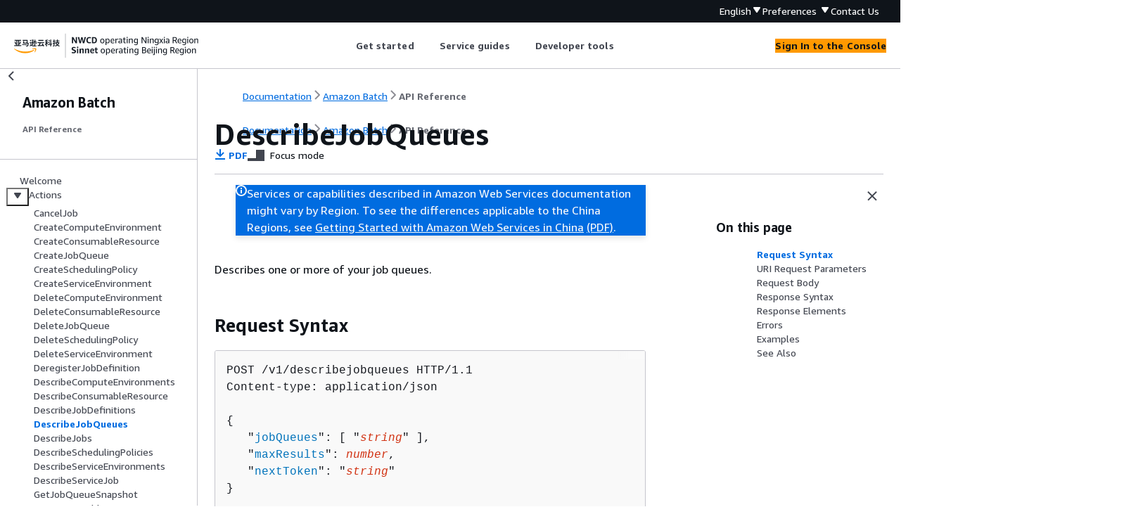

--- FILE ---
content_type: text/html
request_url: https://docs.amazonaws.cn/en_us/batch/latest/APIReference/API_DescribeJobQueues.html
body_size: 5412
content:
<!DOCTYPE html>
    <html xmlns="http://www.w3.org/1999/xhtml" lang="en-US"><head><meta http-equiv="Content-Type" content="text/html; charset=UTF-8" /><title>DescribeJobQueues - Amazon Batch</title><meta name="viewport" content="width=device-width,initial-scale=1" /><meta name="assets_root" content="/assets" /><meta name="target_state" content="API_DescribeJobQueues" /><meta name="default_state" content="API_DescribeJobQueues" /><link rel="icon" type="image/ico" href="/assets/images/favicon.ico" /><link rel="shortcut icon" type="image/ico" href="/assets/images/favicon.ico" /><link rel="canonical" href="https://docs.amazonaws.cn/en_us/batch/latest/APIReference/API_DescribeJobQueues.html" /><meta name="description" content="Describes one or more of your job queues." /><meta name="deployment_region" content="BJS" /><meta name="product" content="Amazon Batch" /><meta name="guide" content="API Reference" /><meta name="abstract" content="Using Amazon Batch, you can run batch computing workloads on the Amazon Web Services Cloud. Batch computing is a common means for developers, scientists, and engineers to access large amounts of compute resources. Amazon Batch uses the advantages of the batch computing to remove the undifferentiated heavy lifting of configuring and managing required infrastructure. At the same time, it also adopts a familiar batch computing software approach. You can use Amazon Batch to efficiently provision resources, and work toward eliminating capacity constraints, reducing your overall compute costs, and delivering results more quickly." /><meta name="guide-locale" content="en_us" /><meta name="tocs" content="toc-contents.json" /><link rel="canonical" href="https://docs.amazonaws.cn/en_us/batch/latest/APIReference/API_DescribeJobQueues.html" /><link rel="alternative" href="https://docs.amazonaws.cn/en_us/batch/latest/APIReference/API_DescribeJobQueues.html" hreflang="en-us" /><link rel="alternative" href="https://docs.amazonaws.cn/en_us/batch/latest/APIReference/API_DescribeJobQueues.html" hreflang="en" /><link rel="alternative" href="https://docs.amazonaws.cn/batch/latest/APIReference/API_DescribeJobQueues.html" hreflang="zh-cn" /><link rel="alternative" href="https://docs.amazonaws.cn/batch/latest/APIReference/API_DescribeJobQueues.html" hreflang="x-default" /><meta name="this_doc_product" content="Amazon Batch" /><meta name="this_doc_guide" content="API Reference" /><meta name="googlebot" content="noindex" /><head xmlns="http://www.w3.org/1999/xhtml"> <script defer="" src="/assets/r/awsdocs-doc-page.2.0.0.js"></script><link href="/assets/r/awsdocs-doc-page.2.0.0.css" rel="stylesheet"/></head>
</head><body class="awsdocs awsui"><div class="awsdocs-container"><awsdocs-header></awsdocs-header><awsui-app-layout id="app-layout" class="awsui-util-no-gutters" ng-controller="ContentController as $ctrl" header-selector="awsdocs-header" navigation-hide="false" navigation-width="$ctrl.navWidth" navigation-open="$ctrl.navOpen" navigation-change="$ctrl.onNavChange($event)" tools-hide="$ctrl.hideTools" tools-width="$ctrl.toolsWidth" tools-open="$ctrl.toolsOpen" tools-change="$ctrl.onToolsChange($event)"><div id="guide-toc" dom-region="navigation"><awsdocs-toc></awsdocs-toc></div><div id="main-column" dom-region="content" tabindex="-1"><awsdocs-view class="awsdocs-view"><div id="awsdocs-content"><head><title>DescribeJobQueues - Amazon Batch</title><meta name="pdf" content="batch-api.pdf#API_DescribeJobQueues" /><meta name="keywords" content="API,requests,DescribeJobQueues" /><script type="application/ld+json">
{
    "@context" : "https://schema.org",
    "@type" : "BreadcrumbList",
    "itemListElement" : [
      {
        "@type" : "ListItem",
        "position" : 1,
        "name" : "亚马逊云科技",
        "item" : "https://www.amazonaws.cn"
      },
      {
        "@type" : "ListItem",
        "position" : 2,
        "name" : "Amazon Batch",
        "item" : "https://docs.amazonaws.cn/batch/index.html"
      },
      {
        "@type" : "ListItem",
        "position" : 3,
        "name" : "API Reference",
        "item" : "https://docs.amazonaws.cn/en_us/batch/latest/APIReference"
      },
      {
        "@type" : "ListItem",
        "position" : 4,
        "name" : "Actions",
        "item" : "https://docs.amazonaws.cn/en_us/batch/latest/APIReference/API_Operations.html"
      },
      {
        "@type" : "ListItem",
        "position" : 5,
        "name" : "DescribeJobQueues",
        "item" : "https://docs.amazonaws.cn/en_us/batch/latest/APIReference/API_Operations.html"
      }
    ]
}
</script></head><body><div id="main"><div style="display: none"><a href="batch-api.pdf#API_DescribeJobQueues" target="_blank" rel="noopener noreferrer" title="Open PDF"></a></div><div id="breadcrumbs" class="breadcrumb"><a href="/index.html">Documentation</a><a href="/batch/index.html">Amazon Batch</a><a href="Welcome.html">API Reference</a></div><div id="page-toc-src"><a href="#API_DescribeJobQueues_RequestSyntax">Request Syntax</a><a href="#API_DescribeJobQueues_RequestParameters">URI Request Parameters</a><a href="#API_DescribeJobQueues_RequestBody">Request Body</a><a href="#API_DescribeJobQueues_ResponseSyntax">Response Syntax</a><a href="#API_DescribeJobQueues_ResponseElements">Response Elements</a><a href="#API_DescribeJobQueues_Errors">Errors</a><a href="#API_DescribeJobQueues_Examples">Examples</a><a href="#API_DescribeJobQueues_SeeAlso">See Also</a></div><div id="main-content" class="awsui-util-container"><div id="main-col-body"><awsdocs-language-banner data-service="$ctrl.pageService"></awsdocs-language-banner><awsui-flash class="awsdocs-region-banner awsui-util-mb-l" id="divRegionDisclaimer">Services or capabilities described in Amazon Web Services documentation might vary by Region. To see the differences applicable to the China Regions, 
      see <a href="/en_us/aws/latest/userguide/services.html" rel="noopener noreferrer" target="_blank">Getting Started with Amazon Web Services in China</a>
         <a href="/en_us/aws/latest/userguide/aws-ug.pdf#services" rel="noopener noreferrer" target="_blank">(PDF)</a>. 
    </awsui-flash><h1 class="topictitle" id="API_DescribeJobQueues">DescribeJobQueues</h1><div class="awsdocs-page-header-container"><awsdocs-page-header></awsdocs-page-header><awsdocs-filter-selector id="awsdocs-filter-selector"></awsdocs-filter-selector></div><p>Describes one or more of your job queues.</p>
      <h2 id="API_DescribeJobQueues_RequestSyntax">Request Syntax</h2>
      <pre class="programlisting"><div class="code-btn-container"></div><!--DEBUG:  ()--><code class="nohighlight">POST /v1/describejobqueues HTTP/1.1
Content-type: application/json

<span>{</span>
   "<a href="#Batch-DescribeJobQueues-request-jobQueues">jobQueues</a>": [ "<code class="replaceable">string</code>" ],
   "<a href="#Batch-DescribeJobQueues-request-maxResults">maxResults</a>": <code class="replaceable">number</code>,
   "<a href="#Batch-DescribeJobQueues-request-nextToken">nextToken</a>": "<code class="replaceable">string</code>"
}</code></pre>
    
      <h2 id="API_DescribeJobQueues_RequestParameters">URI Request Parameters</h2>
      <p>The request does not use any URI parameters.</p>
    
      <h2 id="API_DescribeJobQueues_RequestBody">Request Body</h2>
      <p>The request accepts the following data in JSON format.</p>
      <div class="variablelist">
          
          
          
      <dl>
            <dt id="Batch-DescribeJobQueues-request-jobQueues"><span class="term">
               <b>
                  <a href="#API_DescribeJobQueues_RequestSyntax">jobQueues</a>
               </b>
            </span></dt>
            <dd>
               <p>A list of up to 100 queue names or full queue Amazon Resource Name (ARN) entries.</p>
               <p>Type: Array of strings</p>
               <p>Required: No</p>
            </dd>
          
            <dt id="Batch-DescribeJobQueues-request-maxResults"><span class="term">
               <b>
                  <a href="#API_DescribeJobQueues_RequestSyntax">maxResults</a>
               </b>
            </span></dt>
            <dd>
               <p>The maximum number of results returned by <code class="code">DescribeJobQueues</code> in paginated
      output. When this parameter is used, <code class="code">DescribeJobQueues</code> only returns
        <code class="code">maxResults</code> results in a single page and a <code class="code">nextToken</code> response
      element. The remaining results of the initial request can be seen by sending another
        <code class="code">DescribeJobQueues</code> request with the returned <code class="code">nextToken</code> value. This
      value can be between 1 and 100. If this parameter isn't used,
      then <code class="code">DescribeJobQueues</code> returns up to 100 results and a
        <code class="code">nextToken</code> value if applicable.</p>
               <p>Type: Integer</p>
               <p>Required: No</p>
            </dd>
          
            <dt id="Batch-DescribeJobQueues-request-nextToken"><span class="term">
               <b>
                  <a href="#API_DescribeJobQueues_RequestSyntax">nextToken</a>
               </b>
            </span></dt>
            <dd>
               <p>The <code class="code">nextToken</code> value returned from a previous paginated
        <code class="code">DescribeJobQueues</code> request where <code class="code">maxResults</code> was used and the
      results exceeded the value of that parameter. Pagination continues from the end of the
      previous results that returned the <code class="code">nextToken</code> value. This value is
        <code class="code">null</code> when there are no more results to return.</p>
               <div class="awsdocs-note"><div class="awsdocs-note-title"><awsui-icon name="status-info" variant="link"></awsui-icon><h6>Note</h6></div><div class="awsdocs-note-text"><p>Treat this token as an opaque identifier that's only used to
 retrieve the next items in a list and not for other programmatic purposes.</p></div></div>
               <p>Type: String</p>
               <p>Required: No</p>
            </dd>
         </dl></div>
    
      <h2 id="API_DescribeJobQueues_ResponseSyntax">Response Syntax</h2>
      <pre class="programlisting"><div class="code-btn-container"></div><!--DEBUG:  ()--><code class="nohighlight">HTTP/1.1 200
Content-type: application/json

<span>{</span>
   "<a href="#Batch-DescribeJobQueues-response-jobQueues">jobQueues</a>": [ 
      <span>{</span> 
         "<a href="./API_JobQueueDetail.html#Batch-Type-JobQueueDetail-computeEnvironmentOrder">computeEnvironmentOrder</a>": [ 
            <span>{</span> 
               "<a href="./API_ComputeEnvironmentOrder.html#Batch-Type-ComputeEnvironmentOrder-computeEnvironment">computeEnvironment</a>": "<b><em>string</em></b>",
               "<a href="./API_ComputeEnvironmentOrder.html#Batch-Type-ComputeEnvironmentOrder-order">order</a>": <b><em>number</em></b>
            }
         ],
         "<a href="./API_JobQueueDetail.html#Batch-Type-JobQueueDetail-jobQueueArn">jobQueueArn</a>": "<b><em>string</em></b>",
         "<a href="./API_JobQueueDetail.html#Batch-Type-JobQueueDetail-jobQueueName">jobQueueName</a>": "<b><em>string</em></b>",
         "<a href="./API_JobQueueDetail.html#Batch-Type-JobQueueDetail-jobQueueType">jobQueueType</a>": "<b><em>string</em></b>",
         "<a href="./API_JobQueueDetail.html#Batch-Type-JobQueueDetail-jobStateTimeLimitActions">jobStateTimeLimitActions</a>": [ 
            <span>{</span> 
               "<a href="./API_JobStateTimeLimitAction.html#Batch-Type-JobStateTimeLimitAction-action">action</a>": "<b><em>string</em></b>",
               "<a href="./API_JobStateTimeLimitAction.html#Batch-Type-JobStateTimeLimitAction-maxTimeSeconds">maxTimeSeconds</a>": <b><em>number</em></b>,
               "<a href="./API_JobStateTimeLimitAction.html#Batch-Type-JobStateTimeLimitAction-reason">reason</a>": "<b><em>string</em></b>",
               "<a href="./API_JobStateTimeLimitAction.html#Batch-Type-JobStateTimeLimitAction-state">state</a>": "<b><em>string</em></b>"
            }
         ],
         "<a href="./API_JobQueueDetail.html#Batch-Type-JobQueueDetail-priority">priority</a>": <b><em>number</em></b>,
         "<a href="./API_JobQueueDetail.html#Batch-Type-JobQueueDetail-schedulingPolicyArn">schedulingPolicyArn</a>": "<b><em>string</em></b>",
         "<a href="./API_JobQueueDetail.html#Batch-Type-JobQueueDetail-serviceEnvironmentOrder">serviceEnvironmentOrder</a>": [ 
            <span>{</span> 
               "<a href="./API_ServiceEnvironmentOrder.html#Batch-Type-ServiceEnvironmentOrder-order">order</a>": <b><em>number</em></b>,
               "<a href="./API_ServiceEnvironmentOrder.html#Batch-Type-ServiceEnvironmentOrder-serviceEnvironment">serviceEnvironment</a>": "<b><em>string</em></b>"
            }
         ],
         "<a href="./API_JobQueueDetail.html#Batch-Type-JobQueueDetail-state">state</a>": "<b><em>string</em></b>",
         "<a href="./API_JobQueueDetail.html#Batch-Type-JobQueueDetail-status">status</a>": "<b><em>string</em></b>",
         "<a href="./API_JobQueueDetail.html#Batch-Type-JobQueueDetail-statusReason">statusReason</a>": "<b><em>string</em></b>",
         "<a href="./API_JobQueueDetail.html#Batch-Type-JobQueueDetail-tags">tags</a>": <span>{</span> 
            "<b><em>string</em></b>" : "<b><em>string</em></b>" 
         }
      }
   ],
   "<a href="#Batch-DescribeJobQueues-response-nextToken">nextToken</a>": "<b><em>string</em></b>"
}</code></pre>
    
      <h2 id="API_DescribeJobQueues_ResponseElements">Response Elements</h2>
      <p>If the action is successful, the service sends back an HTTP 200 response.</p>
      <p>The following data is returned in JSON format by the service.</p>
      <div class="variablelist">
          
          
      <dl>
            <dt id="Batch-DescribeJobQueues-response-jobQueues"><span class="term">
               <b>
                  <a href="#API_DescribeJobQueues_ResponseSyntax">jobQueues</a>
               </b>
            </span></dt>
            <dd>
               <p>The list of job queues.</p>
               <p>Type: Array of <a href="./API_JobQueueDetail.html">JobQueueDetail</a> objects</p>
            </dd>
          
            <dt id="Batch-DescribeJobQueues-response-nextToken"><span class="term">
               <b>
                  <a href="#API_DescribeJobQueues_ResponseSyntax">nextToken</a>
               </b>
            </span></dt>
            <dd>
               <p>The <code class="code">nextToken</code> value to include in a future <code class="code">DescribeJobQueues</code>
      request. When the results of a <code class="code">DescribeJobQueues</code> request exceed
        <code class="code">maxResults</code>, this value can be used to retrieve the next page of results. This
      value is <code class="code">null</code> when there are no more results to return.</p>
               <p>Type: String</p>
            </dd>
         </dl></div>
    
      <h2 id="API_DescribeJobQueues_Errors">Errors</h2>
      <div class="variablelist">
          
          
      <dl>
            <dt><span class="term">
               <b>
                  ClientException
               </b>
            </span></dt>
            <dd>
               <p>These errors are usually caused by a client action. One example cause is using an action or resource on behalf
   of a user that doesn't have permissions to use the action or resource. Another cause is specifying an identifier
   that's not valid.</p>
               <p>HTTP Status Code: 400</p>
            </dd>
          
            <dt><span class="term">
               <b>
                  ServerException
               </b>
            </span></dt>
            <dd>
               <p>These errors are usually caused by a server issue.</p>
               <p>HTTP Status Code: 500</p>
            </dd>
         </dl></div>
    
      <h2 id="API_DescribeJobQueues_Examples">Examples</h2>
      <p>In the following example or examples, the Authorization header contents
 (<code class="code">
            <em>[authorization-params]</em>
         </code>) must be replaced with an Amazon Signature Version 4
 signature. For more information about creating these signatures, see <a href="https://docs.amazonaws.cn/general/latest/gr/signature-version-4.html">Signature Version 4 Signing Process</a> in the <em>
            Amazon
 General Reference</em>.</p>
      <p>You only need to learn how to sign HTTP requests if you intend to manually create them. When you use the <a href="http://www.amazonaws.cn/cli/" rel="noopener noreferrer" target="_blank"><span>Amazon Command Line Interface (Amazon CLI)</span><awsui-icon class="awsdocs-link-icon" name="external"></awsui-icon></a> or one of the <a href="http://www.amazonaws.cn/tools/" rel="noopener noreferrer" target="_blank"><span>Amazon SDKs</span><awsui-icon class="awsdocs-link-icon" name="external"></awsui-icon></a> to make requests to Amazon, these tools automatically sign the requests for you with
 the access key that you specify when you configure the tools. When you use these tools, you don't need to learn
 how to sign requests yourself.</p>
       
         <h3 id="API_DescribeJobQueues_Example_1">Example</h3>
         <p>This example describes the <code class="code">HighPriority</code> job queue.</p>
          
            <h4 id="API_DescribeJobQueues_Example_1_Request">Sample Request</h4>
            <pre class="programlisting"><div class="code-btn-container"></div><!--DEBUG:  ()--><code class="nohighlight">POST /v1/describejobqueues HTTP/1.1
Host: batch.us-east-1.amazonaws.com
Accept-Encoding: identity
Content-Length: <em>[content-length]</em>
Authorization: <em>[authorization-params]</em>
X-Amz-Date: 20161128T194731Z
User-Agent: aws-cli/1.11.21 Python/2.7.12 Darwin/16.1.0 botocore/1.4.78

<span>{</span>
  "jobQueues": [
    "HighPriority"
  ]
}</code></pre>
          
          
            <h4 id="API_DescribeJobQueues_Example_1_Response">Sample Response</h4>
            <pre class="programlisting"><div class="code-btn-container"></div><!--DEBUG:  ()--><code class="nohighlight">HTTP/1.1 200 OK
Date: Mon, 28 Nov 2016 19:47:32 GMT
Content-Type: application/json
Content-Length: <em>[content-length]</em>
Connection: keep-alive
x-amzn-RequestId: <em>[request-id]</em>
X-Amzn-Trace-Id: <em>[trace-id]</em>
X-Cache: Miss from cloudfront
Via: 1.1 7bfcc2251021d9dc94a87ff179d69731.cloudfront.net (CloudFront)
X-Amz-Cf-Id: dwf7P2pnEYCxN1C3XdApqDtqzLfjpWAjbHvskd9oUqz4OUn9pvtx3Q==

<span>{</span>
  "jobQueues": [<span>{</span>
    "jobQueueName": "HighPriority",
    "jobQueueArn": "arn:aws:batch:us-east-1:123456789012:job-queue/HighPriority",
    "state": "ENABLED",
    "status": "VALID",
    "statusReason": "JobQueue Healthy",
    "priority": 10,
    "computeEnvironmentOrder": [<span>{</span>
      "order": 1,
      "computeEnvironment": "arn:aws:batch:us-east-1:123456789012:compute-environment/C4OnDemand"
    }]
  }]
}</code></pre>
          
       
    
      <h2 id="API_DescribeJobQueues_SeeAlso">See Also</h2>
      <p>For more information about using this API in one of the language-specific Amazon SDKs, see the following:</p>
      <div class="itemizedlist">
          
          
          
          
          
          
          
          
          
          
      <ul class="itemizedlist"><li class="listitem">
            <p>
               <a href="https://docs.amazonaws.cn/goto/cli2/batch-2016-08-10/DescribeJobQueues">Amazon Command Line Interface V2</a>
            </p>
         </li><li class="listitem">
            <p>
               <a href="https://docs.amazonaws.cn/goto/DotNetSDKV3/batch-2016-08-10/DescribeJobQueues">Amazon SDK for .NET</a>
            </p>
         </li><li class="listitem">
            <p>
               <a href="https://docs.amazonaws.cn/goto/SdkForCpp/batch-2016-08-10/DescribeJobQueues">Amazon SDK for C++</a>
            </p>
         </li><li class="listitem">
            <p>
               <a href="https://docs.amazonaws.cn/goto/SdkForGoV2/batch-2016-08-10/DescribeJobQueues">Amazon SDK for Go v2</a>
            </p>
         </li><li class="listitem">
            <p>
               <a href="https://docs.amazonaws.cn/goto/SdkForJavaV2/batch-2016-08-10/DescribeJobQueues">Amazon SDK for Java V2</a>
            </p>
         </li><li class="listitem">
            <p>
               <a href="https://docs.amazonaws.cn/goto/SdkForJavaScriptV3/batch-2016-08-10/DescribeJobQueues">Amazon SDK for JavaScript V3</a>
            </p>
         </li><li class="listitem">
            <p>
               <a href="https://docs.amazonaws.cn/goto/SdkForKotlin/batch-2016-08-10/DescribeJobQueues">Amazon SDK for Kotlin</a>
            </p>
         </li><li class="listitem">
            <p>
               <a href="https://docs.amazonaws.cn/goto/SdkForPHPV3/batch-2016-08-10/DescribeJobQueues">Amazon SDK for PHP V3</a>
            </p>
         </li><li class="listitem">
            <p>
               <a href="https://docs.amazonaws.cn/goto/boto3/batch-2016-08-10/DescribeJobQueues">Amazon SDK for Python</a>
            </p>
         </li><li class="listitem">
            <p>
               <a href="https://docs.amazonaws.cn/goto/SdkForRubyV3/batch-2016-08-10/DescribeJobQueues">Amazon SDK for Ruby V3</a>
            </p>
         </li></ul></div>
   <awsdocs-copyright class="copyright-print"></awsdocs-copyright><awsdocs-thumb-feedback right-edge="{{$ctrl.thumbFeedbackRightEdge}}"></awsdocs-thumb-feedback></div><noscript><div><div><div><div id="js_error_message"><p><strong>Javascript is disabled or is unavailable in your browser.</strong></p><p>To use the Amazon Web Services Documentation, Javascript must be enabled. Please refer to your browser's Help pages for instructions.</p></div></div></div></div></noscript><div id="main-col-footer" class="awsui-util-font-size-0"><div id="doc-conventions">&nbsp;</div><div class="prev-next"><div id="previous" class="prev-link" accesskey="p" href="./API_DescribeJobDefinitions.html">DescribeJobDefinitions</div><div id="next" class="next-link" accesskey="n" href="./API_DescribeJobs.html">DescribeJobs</div></div></div><awsdocs-page-utilities></awsdocs-page-utilities></div></div></body></div></awsdocs-view><div class="page-loading-indicator" id="page-loading-indicator"><awsui-spinner size="large"></awsui-spinner></div></div><div id="tools-panel" dom-region="tools"><awsdocs-tools-panel id="awsdocs-tools-panel"></awsdocs-tools-panel></div></awsui-app-layout><awsdocs-cookie-banner class="doc-cookie-banner"></awsdocs-cookie-banner></div></body></html>

--- FILE ---
content_type: application/x-javascript
request_url: https://docs.amazonaws.cn/assets/r/9769.dfac5d65bfd604860510.js
body_size: 68876
content:
"use strict";(self.webpackChunk_amzn_aws_docs_website_assets_react=self.webpackChunk_amzn_aws_docs_website_assets_react||[]).push([[8014,9191,9769],{4:(e,t,n)=>{n.d(t,{A:()=>X});var i=n(1635),r=n(6540),o=n(53),a=n(2142),l=n(9274),s=n(5800),c=n(1053),d=n(8029),u=n(7172),f=n(3088),m=n(5664),p=n(1239),b=n(765),v=n(6810),g=n(5889),h=n(9549),_=n(888),y=n(4189),w=n(8435),S=n(2164),C=n(8274),E=n(3725),I=n(5133);function x(e,[t,n]){return e<t?n:e>n?t:e}var A=n(6377),R=n(1181),k=n(8374),D=n(923);const N=()=>window.performance?window.performance.now():Date.now(),L=e=>{const t=N(),n=(i=Math.min((t-e.startTime)/e.scrollTime,1),.5*(1-Math.cos(Math.PI*i)));var i;const r=e.startX+(e.endX-e.startX)*n;e.scrollable.scrollLeft=r,r!==e.endX&&requestAnimationFrame(()=>L(e))},O=(e,t)=>{(0,D.Bh)(e)?e.scrollLeft=t:"scrollBehavior"in document.documentElement.style&&e.scrollTo?e.scrollTo({left:t,behavior:"smooth"}):((e,t)=>{const n=e.scrollLeft;var i;L({scrollable:e,startX:n,endX:t,startTime:N(),scrollTime:(i=t-n,Math.round(Math.abs(i)/(e=>.0015*Math.abs(e)+.558)(i)))})})(e,t)},T=(e,t)=>{if(!(null==e?void 0:e.current))return;const n=e.current,{scrollLeft:i,scrollWidth:r,offsetWidth:o}=n,a=Math.ceil(.75*n.clientWidth),l="forward"===t?Math.min(Math.abs(i)+a,r-o):Math.max(Math.abs(i)-a,0),s=(0,k.Zb)(n)?-1*l:l;O(n,s)},M=(e,t)=>{const{offsetWidth:n,scrollWidth:i}=e,r=t.current&&2*t.current.offsetWidth;return r?i>n+r:i>n},P=e=>(0,k.NQ)(e)>0,j=e=>Math.ceil((0,k.NQ)(e))<e.scrollWidth-e.offsetWidth,F=(e,t,n=!0)=>{if(!e||!t)return;let i=t.scrollLeft;i=Math.min(i,e.offsetLeft-2),i=Math.max(i,e.offsetLeft+e.offsetWidth/2-t.offsetWidth/2+2),n?O(t,i):t.scrollLeft=i},z={"tabs-header-list":"awsui_tabs-header-list_1acwa_dp0cl_5","active-tab-header":"awsui_active-tab-header_1acwa_dp0cl_6","tab-label":"awsui_tab-label_1acwa_dp0cl_7","tab-dismiss-button":"awsui_tab-dismiss-button_1acwa_dp0cl_8"},B={"tabs-header":"awsui_tabs-header_14rmt_1gul3_154","tab-header-scroll-container":"awsui_tab-header-scroll-container_14rmt_1gul3_163","tabs-header-list":"awsui_tabs-header-list_14rmt_1gul3_169","pagination-button":"awsui_pagination-button_14rmt_1gul3_187","pagination-button-left":"awsui_pagination-button-left_14rmt_1gul3_194","pagination-button-left-scrollable":"awsui_pagination-button-left-scrollable_14rmt_1gul3_197","pagination-button-right":"awsui_pagination-button-right_14rmt_1gul3_201","pagination-button-right-scrollable":"awsui_pagination-button-right-scrollable_14rmt_1gul3_204","actions-container":"awsui_actions-container_14rmt_1gul3_209","tabs-tab":"awsui_tabs-tab_14rmt_1gul3_217","tabs-tab-label":"awsui_tabs-tab-label_14rmt_1gul3_227","tabs-tab-header-container":"awsui_tabs-tab-header-container_14rmt_1gul3_238","tabs-tab-dismiss":"awsui_tabs-tab-dismiss_14rmt_1gul3_249","tabs-tab-action":"awsui_tabs-tab-action_14rmt_1gul3_249",refresh:"awsui_refresh_14rmt_1gul3_254","tabs-tab-disabled":"awsui_tabs-tab-disabled_14rmt_1gul3_258","tabs-tab-link":"awsui_tabs-tab-link_14rmt_1gul3_300","tabs-tab-active":"awsui_tabs-tab-active_14rmt_1gul3_378","tabs-header-with-divider":"awsui_tabs-header-with-divider_14rmt_1gul3_385","tabs-tab-focusable":"awsui_tabs-tab-focusable_14rmt_1gul3_389",root:"awsui_root_14rmt_1gul3_393",tabs:"awsui_tabs_14rmt_1gul3_154","tabs-content":"awsui_tabs-content_14rmt_1gul3_431","fit-height":"awsui_fit-height_14rmt_1gul3_435","tabs-content-active":"awsui_tabs-content-active_14rmt_1gul3_441","tabs-content-wrapper":"awsui_tabs-content-wrapper_14rmt_1gul3_455","with-paddings":"awsui_with-paddings_14rmt_1gul3_455","tabs-container-content-wrapper":"awsui_tabs-container-content-wrapper_14rmt_1gul3_466","disabled-reason-tooltip":"awsui_disabled-reason-tooltip_14rmt_1gul3_477","tabs-tab-focused":"awsui_tabs-tab-focused_14rmt_1gul3_481"},$={"tab-dismiss-button":"awsui_tab-dismiss-button_1nq1i_1nd7r_5"},q=`.${B["tabs-tab-link"]}`,W=`.${B["tabs-tab-focused"]}`,H=`.${B["tabs-tab-focusable"]}`;function V({onChange:e,activeTabId:t,tabs:n,variant:i,idNamespace:a,ariaLabel:s,ariaLabelledby:c,i18nStrings:u,keyboardActivationMode:f,actions:m}){const p=(0,r.useRef)(null),y=(0,r.useRef)(null),S=(0,r.useRef)(null),k=(0,h.pI)("tabs"),D=(0,E.P)(),N=(0,r.useRef)(null),L=(0,r.useRef)("undefined"!=typeof document?document:null),[O,V]=(0,b.A)(e=>e.contentBoxWidth),X=(0,v.S)(N,V,e=>{var t;return L.current=null!==(t=null==e?void 0:e.ownerDocument)&&void 0!==t?t:document}),Y=(0,r.useRef)(new Map),[G,J]=(0,r.useState)(!1),[Z,Q]=(0,r.useState)(!1),[ee,te]=(0,r.useState)(!1),[ne,ie]=(0,r.useState)(t),[re,oe]=(0,r.useState)(t),ae=n.some(e=>e.action||e.dismissible),le=(0,C.Z)(ae),se=ae?{role:"application","aria-roledescription":k("i18nStrings.tabsWithActionsAriaRoleDescription",null==u?void 0:u.tabsWithActionsAriaRoleDescription)}:{role:"tablist"};(0,r.useEffect)(()=>{var e;le&&!ae&&(null===(e=pe())||void 0===e||e.focus())},[ae,le]),(0,r.useEffect)(()=>{p.current&&(J(M(p.current,S)),Q(P(p.current)),te(j(p.current)))},[O,n]);const ce=e=>{if(!t)return;const n=Y.current.get(t);n&&p.current&&F(n,p.current,e)};(0,r.useEffect)(()=>{requestAnimationFrame(()=>{ce(!1)})},[G,O,n.length]),(0,r.useEffect)(()=>{ce(!0)},[t]),(0,r.useEffect)(()=>{var e,t;L.current&&(null===(e=p.current)||void 0===e?void 0:e.contains(L.current.activeElement))&&L.current.activeElement!==y.current&&(null===(t=y.current)||void 0===t||t.focus({preventScroll:!0}))},[t]);const de=(0,o.A)({[B["tabs-header"]]:!0,[B["tabs-header-with-divider"]]:"default"===i||D}),ue=(0,o.A)({[B["pagination-button"]]:!0,[B["pagination-button-left"]]:!0,[B["pagination-button-left-scrollable"]]:Z}),fe=(0,o.A)({[B["pagination-button"]]:!0,[B["pagination-button-right"]]:!0,[B["pagination-button-right-scrollable"]]:ee}),me=(0,r.useRef)(null);function pe(){var e,t;if(!N.current)return null;const n=Array.from(N.current.querySelectorAll(q));return null!==(t=null!==(e=n.find(e=>e.matches(W)))&&void 0!==e?e:n.find(e=>!e.disabled))&&void 0!==t?t:null}function be(i){var r,o;i.focus();const a=n.reduce((e,t)=>e.set(t.id,t),new Map);for(const[n,l]of Y.current.entries()){const s=null==l?void 0:l.querySelector(`.${B["tabs-tab-link"]}`);if(n!==t&&s===i){oe(n),ie(n),(null===(r=a.get(n))||void 0===r?void 0:r.disabled)||"automatic"!==f||e({activeTabId:n,activeTabHref:null===(o=a.get(n))||void 0===o?void 0:o.href});break}}}function ve(e){return(0,_.ze)(e).filter(e=>{return t=e,null!==(i=null===(n=me.current)||void 0===n?void 0:n.isRegistered(t))&&void 0!==i&&i&&function(e){return e instanceof HTMLButtonElement?!e.disabled||e.closest(H):e.matches(H)}(e);var t,n,i})}(0,r.useEffect)(()=>{var e;null===(e=me.current)||void 0===e||e.updateFocusTarget()});const ge=ae?"div":"ul";return r.createElement("div",{className:de},r.createElement("div",{className:B["tab-header-scroll-container"],ref:X},G&&r.createElement("span",{ref:S,className:ue},r.createElement(g.Q,{formAction:"none",variant:"icon",iconName:"angle-left",disabled:!Z,__focusable:!0,onClick:()=>T(p,"backward"),ariaLabel:k("i18nStrings.scrollLeftAriaLabel",null==u?void 0:u.scrollLeftAriaLabel)})),r.createElement(w.n0,{ref:me,navigationActive:!0,getNextFocusTarget:pe,onUnregisterActive:function(e){var t;if(e.classList.contains(B["tabs-tab-link"])){const e=null===(t=me.current)||void 0===t?void 0:t.getFocusTarget(),n=null==e?void 0:e.querySelector(`.${B["tabs-tab-link"]}`);null==n||n.focus()}}},r.createElement(ge,Object.assign({},se,{className:(0,o.A)(B["tabs-header-list"],z["tabs-header-list"]),"aria-label":s,"aria-labelledby":c,ref:p,onScroll:()=>{p.current&&(Q(P(p.current)),te(j(p.current)))},onKeyDown:function(i){var r,o,l;const s=null===(r=L.current)||void 0===r?void 0:r.activeElement,c=[I.D.right,I.D.left,I.D.end,I.D.home,I.D.pageUp,I.D.pageDown,I.D.space],u=null===(o=L.current)||void 0===o?void 0:o.querySelector(`.${B["tabs-tab-action"]} [aria-expanded="true"]`),f=!(null==s?void 0:s.classList.contains(B["tabs-tab-link"]));if(u)return;if("Tab"===i.key&&!i.shiftKey&&f){i.preventDefault();const e=`${a}-${t}-panel`,n=null===(l=L.current)||void 0===l?void 0:l.getElementById(e);null==n||n.focus()}if((0,d.QO)(i)||-1===c.indexOf(i.keyCode))return;if(!N.current||!s)return;i.preventDefault();const m=ve(N.current),b=(0,A.sb)(s)?m.indexOf(s):-1;(0,R.A)(i,{onHome:()=>be(m[0]),onEnd:()=>be(m[m.length-1]),onInlineStart:()=>be(m[x(b-1,[0,m.length-1])]),onInlineEnd:()=>be(m[x(b+1,[0,m.length-1])]),onPageDown:()=>ee&&T(p,"forward"),onPageUp:()=>Z&&T(p,"backward"),onActivate:()=>{var i;return ne&&ne!==t&&e({activeTabId:ne,activeTabHref:null===(i=n.find(e=>e.id===ne))||void 0===i?void 0:i.href})}})},onFocus:function(){var e;null===(e=me.current)||void 0===e||e.updateFocusTarget()},onBlur:function(){var e;null===(e=me.current)||void 0===e||e.updateFocusTarget()}}),n.map(function(n,i){const{dismissible:s,dismissLabel:c,dismissDisabled:u,action:f,onDismiss:m}=n,p=t===n.id&&!n.disabled,b=(0,o.A)({[B["tabs-tab-link"]]:!0,[B.refresh]:D,[B["tabs-tab-active"]]:t===n.id&&!n.disabled,[B["tabs-tab-focused"]]:ne===n.id,[B["tabs-tab-active"]]:p,[z["active-tab-header"]]:p,[B["tabs-tab-disabled"]]:n.disabled,[B["tabs-tab-focusable"]]:!n.disabled||n.disabled&&!!n.disabledReason}),v=(0,o.A)({[B["tabs-tab-header-container"]]:!0,[B.refresh]:D,[B["tabs-tab-active"]]:p,[B["tabs-tab-disabled"]]:n.disabled,[B["tabs-tab-focusable"]]:!n.disabled||n.disabled&&!!n.disabledReason}),h=(0,o.A)({[B["tabs-tab-action"]]:!0,[B["tabs-tab-active"]]:p}),_={className:b,"aria-controls":`${a}-${n.id}-panel`,"data-testid":n.id,id:U({namespace:a,tabId:n.id}),onClick:i=>{var r;if(n.disabled)i.preventDefault();else if((0,d.ah)(i)||!n.href){if(i.preventDefault(),!n.href){const e=Y.current.get(n.id);e&&e&&e!==(null===(r=L.current)||void 0===r?void 0:r.activeElement)&&e.focus({preventScroll:!0})}n.id!==t&&(ie(n.id),oe(n.id),e({activeTabId:n.id,activeTabHref:n.href}))}}},w=ae?{role:"group","aria-labelledby":_.id}:{};ae?_["aria-expanded"]=t===n.id:(_["aria-selected"]=t===n.id,_.role="tab"),n.disabled&&(_["aria-disabled"]="true");const S=ae?"div":"li",C={action:"dismiss",detail:{id:n.id,label:`.${z["tab-dismiss-button"]}`,position:`${i+1}`}},E={innerContext:{tabId:n.id,tabLabel:`.${z["tab-label"]}`,tabPosition:`${i+1}`}};return r.createElement(S,{ref:e=>Y.current.set(n.id,e),className:B["tabs-tab"],role:"presentation",key:n.id},r.createElement("div",Object.assign({className:v},w,(0,l.MV)({component:E})),r.createElement(K,{ref:e=>{n.id===t&&(y.current=e),Y.current.set(n.id,e)},tab:n,elementProps:_,activeTabId:t,index:i}),f&&r.createElement("span",{className:h},f),s&&r.createElement("span",Object.assign({className:B["tabs-tab-dismiss"]},(0,l.MV)(C)),function({dismissLabel:e,dismissDisabled:t,onDismiss:n,tabId:i}){return r.createElement(g.Q,{onClick:n,variant:"icon",iconName:"close",formAction:"none",ariaLabel:e,disabled:t,className:(0,o.A)($["tab-dismiss-button"],z["tab-dismiss-button"]),"data-testid":`awsui-tab-dismiss-button-${i}`})}({dismissLabel:c,dismissDisabled:u,onDismiss:t=>{if(!N.current||!m)return;const i=ve(N.current).filter(e=>e.classList.contains(B["tabs-tab-link"])),r=i.findIndex(e=>e.dataset.testid===n.id);let o;i.splice(r,1),o=re&&re!==n.id?i.find(e=>e.dataset.testid===re):i[Math.min(i.length-1,r)],o&&o.dataset.testid&&(e({activeTabId:o.dataset.testid}),oe(o.dataset.testid),o.focus()),m(t)},tabId:n.id}))))}))),G&&r.createElement("span",{className:fe},r.createElement(g.Q,{formAction:"none",variant:"icon",iconName:"angle-right",disabled:!ee,__focusable:!0,onClick:()=>T(p,"forward"),ariaLabel:k("i18nStrings.scrollRightAriaLabel",null==u?void 0:u.scrollRightAriaLabel)}))),m&&r.createElement("div",{className:B["actions-container"]},m))}const K=(0,r.forwardRef)(({tab:e,elementProps:t,activeTabId:n,index:i},a)=>{const s=(0,r.useRef)(null),c=(0,r.useRef)(null),d=(0,v.S)(s,a),{tabIndex:u}=(0,w.Xp)(s),f=e.disabled&&!!e.disabledReason,[m,p]=(0,r.useState)(!1),{targetProps:b,descriptionEl:g}=(0,S.A)(e.disabledReason),h=r.createElement(r.Fragment,null,r.createElement("span",{className:(0,o.A)(B["tabs-tab-label"],z["tab-label"]),ref:c},r.createElement("span",null,e.label)),f&&r.createElement(r.Fragment,null,g,m&&r.createElement(y.A,{className:B["disabled-reason-tooltip"],trackRef:c,value:e.disabledReason,onDismiss:()=>p(!1)}))),_={onFocus:()=>p(!0),onBlur:()=>p(!1),onMouseEnter:()=>p(!0),onMouseLeave:()=>p(!1)},C={action:"select",detail:{id:e.id,label:`.${z["tab-label"]}`,position:`${i+1}`,originTabId:n||""}},E=Object.assign(Object.assign(Object.assign(Object.assign(Object.assign({},t),f?b:{}),f?_:{}),{ref:d,tabIndex:u}),e.disabled||e.id===n?{}:(0,l.MV)(C));return e.href?r.createElement("a",Object.assign({},E,{href:e.href}),h):r.createElement("button",Object.assign({},E,{type:"button",disabled:e.disabled&&!f}),h)});function U({namespace:e,tabId:t}){return e+"-"+t}function X(e){var t,n,{tabs:m,variant:b="default",onChange:v,activeTabId:g,ariaLabel:h,ariaLabelledby:_,disableContentPaddings:y=!1,i18nStrings:w,fitHeight:S,keyboardActivationMode:C="automatic",actions:E}=e,I=(0,i.__rest)(e,["tabs","variant","onChange","activeTabId","ariaLabel","ariaLabelledby","disableContentPaddings","i18nStrings","fitHeight","keyboardActivationMode","actions"]);for(const e of m)(0,p.j)("Tabs",e.href);const{__internalRootRef:x}=(0,u.A)("Tabs",{props:{disableContentPaddings:y,variant:b,fitHeight:S,keyboardActivationMode:C},metadata:{hasActions:m.some(e=>!!e.action),hasHeaderActions:!!E,hasDisabledReasons:m.some(e=>!!e.disabledReason),hasEagerLoadedTabs:m.some(e=>"eager"===e.contentRenderStrategy),hasLazyLoadedTabs:m.some(e=>"lazy"===e.contentRenderStrategy)}}),A=(0,a.Y)("awsui-tabs-"),[R,k]=(0,f.P)(g,v,null!==(n=null===(t=function(e){const t=e.filter(e=>!e.disabled);return t.length>0?t[0]:null}(m))||void 0===t?void 0:t.id)&&void 0!==n?n:"",{componentName:"Tabs",controlledProp:"activeTabId",changeHandler:"onChange"}),D=(0,r.useRef)(new Set);void 0!==R&&D.current.add(R);const N=(0,c.C)(I),L={name:"awsui.Tabs",label:`.${z["tabs-header-list"]}`};R&&(L.properties={activeTabId:R,activeTabLabel:`.${z["active-tab-header"]} .${z["tab-label"]}`,activeTabPosition:`${m.findIndex(e=>e.id===R)+1}`,tabsCount:`${m.length}`});const O=()=>{const e=m.filter(e=>e.id===R)[0];return r.createElement("div",{className:(0,o.A)("container"===b||"stacked"===b?B["tabs-container-content-wrapper"]:B["tabs-content-wrapper"],{[B["with-paddings"]]:!y})},m.map(t=>{const n=t===e,i={className:(0,o.A)({[B["tabs-content"]]:!0,[B["tabs-content-active"]]:n}),role:"tabpanel",id:`${A}-${t.id}-panel`,key:`${A}-${t.id}-panel`,tabIndex:0,"aria-labelledby":U({namespace:A,tabId:t.id})},a=!t.disabled&&(n||function(e,t){switch(e.contentRenderStrategy){case"active":return!1;case"eager":return!0;case"lazy":return t.has(e.id)}return!1}(t,D.current));return r.createElement("div",Object.assign({},i),a&&t.content)}))},T=r.createElement(V,{activeTabId:R,variant:b,idNamespace:A,ariaLabel:h,ariaLabelledby:_,tabs:m,actions:E,onChange:e=>{k(e.activeTabId),(0,d.KV)(v,e)},i18nStrings:w,keyboardActivationMode:C});return"container"===b||"stacked"===b?r.createElement(s.A,Object.assign({header:T,disableHeaderPaddings:!0},N,{className:(0,o.A)(N.className,B.root),__internalRootRef:x,disableContentPaddings:!0,variant:"stacked"===b?"stacked":"default",fitHeight:S},(0,l.MV)({component:L})),O()):r.createElement("div",Object.assign({},N,{className:(0,o.A)(N.className,B.root,B.tabs,{[B["fit-height"]]:S}),ref:x},(0,l.MV)({component:L})),T,O())}(0,m.o)(X,"Tabs")},888:(e,t,n)=>{n.d(t,{dm:()=>l,j5:()=>a,ze:()=>r});const i=["button:enabled","select:enabled","textarea:enabled","input:enabled","a[href]","area[href]","summary","iframe","object","embed","audio[controls]","video[controls]","[tabindex]","[contenteditable]","[autofocus]"].join(",");function r(e){return Array.prototype.slice.call(e.querySelectorAll(i))}function o(e){return r(e).filter(e=>-1!==e.tabIndex)}function a(e){var t;return null!==(t=o(e)[0])&&void 0!==t?t:null}function l(e){var t;const n=o(e);return null!==(t=n[n.length-1])&&void 0!==t?t:null}},923:(e,t,n)=>{n.d(t,{$K:()=>_,Bh:()=>d,Ib:()=>m,go:()=>u,rc:()=>f});var i=n(6540),r=n(6421),o=n(3295),a=n(4262),l=n(4538),s=n(1681),c=n(7736);function d(e){return!!(0,r.A)(e,e=>e.classList.contains("awsui-motion-disabled"))||function(e){var t,n,i,r;try{const o=null!==(n=null===(t=e.ownerDocument)||void 0===t?void 0:t.defaultView)&&void 0!==n?n:window;return null!==(r=null===(i=o.matchMedia)||void 0===i?void 0:i.call(o,"(prefers-reduced-motion: reduce)").matches)&&void 0!==r&&r}catch(e){return console.warn(e),!1}}(e)}function u(e){const[t,n]=(0,i.useState)("light");return b(e,e=>{const i=(0,r.A)(e,e=>e.classList.contains("awsui-polaris-dark-mode")||e.classList.contains("awsui-dark-mode")),o=i?"dark":"light";o!==t&&n(o)}),t}function f(e){const[t,n]=(0,i.useState)("comfortable");return b(e,e=>{const i=(0,r.A)(e,e=>e.classList.contains("awsui-polaris-compact-mode")||e.classList.contains("awsui-compact-mode")),o=i?"compact":"comfortable";o!==t&&n(o)}),t}function m(e){const[t,n]=(0,i.useState)(!1);return b(e,e=>{const i=d(e);i!==t&&n(i)}),t}const p=(0,o.e)(e=>{const t=new MutationObserver(()=>e());return t.observe(document.body,{attributes:!0,subtree:!0}),()=>t.disconnect()});function b(e,t){const n=(0,a.K)(()=>{e.current&&t(e.current)});p(n),(0,i.useEffect)(()=>{n()},[n])}let v;function g(){return"undefined"!=typeof document&&!!document.querySelector(".awsui-visual-refresh")}function h(){var e,t;const n=(0,c.mS)();return null!==(t=null===(e=null==n?void 0:n[c.VI])||void 0===e?void 0:e.call(n))&&void 0!==t&&t}function _(){return void 0===v&&(v=g(),v||h()&&(v=!0,"undefined"!=typeof document&&document.body.classList.add("awsui-visual-refresh"))),l.y&&(g()||h())!==v&&(0,s.m)("Visual Refresh","Dynamic visual refresh change detected. This is not supported. Make sure `awsui-visual-refresh` is attached to the `<body>` element before initial React render"),v}},1181:(e,t,n)=>{n.d(t,{A:()=>l,s:()=>a});var i=n(8374),r=n(5133),o=n(6377);function a(e){return(0,o.sb)(e.currentTarget)||(0,o.xZ)(e.currentTarget)}function l(e,{onActivate:t,onBlockEnd:n,onBlockStart:o,onDefault:a,onEnd:l,onEscape:s,onHome:c,onInlineEnd:d,onInlineStart:u,onPageDown:f,onPageUp:m}){switch(e.keyCode){case r.D.down:null==n||n();break;case r.D.end:null==l||l();break;case r.D.enter:case r.D.space:null==t||t();break;case r.D.escape:null==s||s();break;case r.D.home:null==c||c();break;case r.D.left:(0,i.Zb)(e.currentTarget)?null==d||d():null==u||u();break;case r.D.pageDown:null==f||f();break;case r.D.pageUp:null==m||m();break;case r.D.right:(0,i.Zb)(e.currentTarget)?null==u||u():null==d||d();break;case r.D.up:null==o||o();break;default:null==a||a()}}},1903:(e,t,n)=>{n.d(t,{A:()=>S});var i=n(1635),r=n(6540),o=n(53),a=n(9274),l=n(1053),s=n(1008),c=n(5038),d=n(8029),u=n(2175),f=n(1246),m=n(196);function p(e,t,n,i){var r,o,a,l,s,c,d,u;let p={};if("core"===f.IJ&&((null==e?void 0:e.input)||(null==e?void 0:e.label))){const f=(0,m.h)(t,n,i,!1);p={control:{background:(null===(r=null==e?void 0:e.input)||void 0===r?void 0:r.background)&&e.input.background[f]},label:{color:(null===(o=null==e?void 0:e.label)||void 0===o?void 0:o.color)&&e.label.color[f]},focusRing:{borderColor:null===(l=null===(a=null==e?void 0:e.input)||void 0===a?void 0:a.focusRing)||void 0===l?void 0:l.borderColor,borderRadius:null===(c=null===(s=null==e?void 0:e.input)||void 0===s?void 0:s.focusRing)||void 0===c?void 0:c.borderRadius,borderWidth:null===(u=null===(d=null==e?void 0:e.input)||void 0===d?void 0:d.focusRing)||void 0===u?void 0:u.borderWidth}}}return p}function b(e,t,n,i){var r,o;let a={};if("core"===f.IJ&&(null===(o=null===(r=null==e?void 0:e.input)||void 0===r?void 0:r.handle)||void 0===o?void 0:o.background)){const r=(0,m.h)(t,n,i,void 0);a={background:e.input.handle.background[r]}}return a}const v="awsui_toggle-control-checked_4yi2u_13tlo_214",g="awsui_toggle-control-disabled_4yi2u_13tlo_217",h="awsui_toggle-control-readonly_4yi2u_13tlo_223",_="awsui_toggle-handle-checked_4yi2u_13tlo_252",y="awsui_toggle-handle-disabled_4yi2u_13tlo_259",w="awsui_toggle-handle-readonly_4yi2u_13tlo_263",S=r.forwardRef((e,t)=>{var{controlId:n,checked:f,name:m,disabled:S,readOnly:C,children:E,description:I,ariaLabel:x,ariaControls:A,onFocus:R,onBlur:k,onChange:D,__internalRootRef:N,style:L,__injectAnalyticsComponentMetadata:O}=e,T=(0,i.__rest)(e,["controlId","checked","name","disabled","readOnly","children","description","ariaLabel","ariaControls","onFocus","onBlur","onChange","__internalRootRef","style","__injectAnalyticsComponentMetadata"]);const{ariaDescribedby:M,ariaLabelledby:P}=(0,c.b)(T),j=(0,l.C)(T),F=(0,r.useRef)(null),z={},B={name:"awsui.Toggle",label:{root:"self"},properties:{checked:`${!!f}`}};return O&&(z.component=B),S||C||(z.action=f?"deselect":"select"),(0,u.A)(t,F),r.createElement(s.A,Object.assign({},j,{className:(0,o.A)("awsui_root_4yi2u_13tlo_145",j.className),controlClassName:(0,o.A)("awsui_toggle-control_4yi2u_13tlo_201",{[v]:f,[g]:S,[h]:C}),outlineClassName:"awsui_outline_4yi2u_13tlo_178",controlId:n,disabled:S,readOnly:C,label:E,description:I,descriptionBottomPadding:!0,ariaLabel:x,ariaLabelledby:P,ariaDescribedby:M,ariaControls:A,nativeControl:e=>r.createElement("input",Object.assign({},e,{ref:F,type:"checkbox",checked:f,name:m,"aria-disabled":C&&!S?"true":void 0,onFocus:()=>(0,d.KV)(R),onBlur:()=>(0,d.KV)(k),onChange:()=>{}})),onClick:()=>{var e;null===(e=F.current)||void 0===e||e.focus(),(0,d.KV)(D,{checked:!f})},styledControl:r.createElement("span",{className:(0,o.A)("awsui_toggle-handle_4yi2u_13tlo_227",{[_]:f,[y]:S,[w]:C}),style:b(L,f,S,C)}),style:p(L,f,S,C),__internalRootRef:N},(0,a.MV)(z)))})},2158:(e,t,n)=>{n.d(t,{OX:()=>l,QW:()=>s,kz:()=>o,q9:()=>a});var i=n(6540),r=n(7154);const o=(0,i.createContext)({funnelInteractionId:void 0,funnelNameSelector:(0,r.z3)(),setFunnelInteractionId:()=>{},funnelType:"single-page",optionalStepNumbers:[],totalFunnelSteps:0,funnelSubmit:()=>{},funnelCancel:()=>{},submissionAttempt:0,funnelNextOrSubmitAttempt:()=>{},funnelState:{current:"default"},errorCount:{current:0},loadingButtonCount:{current:0},latestFocusCleanupFunction:{current:void 0},isInFunnel:!1,wizardCount:{current:0}}),a=(0,i.createContext)({stepNameSelector:"",stepNumber:0,subStepCount:{current:0},isInStep:!1,funnelInteractionId:void 0,onStepChange:()=>{},subStepConfiguration:{current:new Map}}),l=(0,i.createContext)({subStepId:"",subStepSelector:"",subStepNameSelector:"",subStepRef:{current:null},isNestedSubStep:!1,mousePressed:{current:!1},isFocusedSubStep:{current:!1},focusCleanupFunction:{current:void 0}}),s=(0,i.createContext)(void 0)},2699:(e,t,n)=>{n.d(t,{A:()=>b});var i=n(1635),r=n(6540),o=n(2142),a=n(7366),l=n(5397),s=n(7154),c=n(1053),d=n(7172),u=n(5664),f=n(4392),m=n(8312);function p(e){var{analyticsMetadata:t,baseComponentProps:n,size:l="medium"}=e,c=(0,i.__rest)(e,["analyticsMetadata","baseComponentProps","size"]);const d=(0,o.Y)(),u={[s.LN]:d};return r.createElement(a.tL,{mounted:c.visible,funnelIdentifier:null==t?void 0:t.instanceIdentifier,funnelFlowType:null==t?void 0:t.flowType,funnelErrorContext:null==t?void 0:t.errorContext,funnelResourceType:null==t?void 0:t.resourceType,funnelType:"modal",optionalStepNumbers:[],totalFunnelSteps:1,funnelNameSelectors:()=>{var e;return[`[${s.LN}="${null===(e=null===window||void 0===window?void 0:window.CSS)||void 0===e?void 0:e.escape(d)}"] .${m.A["header--text"]}`]}},r.createElement(a.vP,{mounted:c.visible,stepIdentifier:null==t?void 0:t.instanceIdentifier,stepErrorContext:null==t?void 0:t.errorContext,stepNumber:1},r.createElement(a.NW,{subStepIdentifier:null==t?void 0:t.instanceIdentifier,subStepErrorContext:null==t?void 0:t.errorContext},r.createElement(f.t,Object.assign({size:l},c,n,u,{__injectAnalyticsComponentMetadata:!0})))))}function b(e){var{size:t="medium"}=e,n=(0,i.__rest)(e,["size"]);const{isInFunnel:o}=(0,l.oZ)(),a=(0,c.G)(n),s=(0,d.A)("Modal",{props:{size:t,disableContentPaddings:n.disableContentPaddings,flowType:a.flowType},metadata:{hasResourceType:Boolean(null==a?void 0:a.resourceType),hasInstanceIdentifier:Boolean(null==a?void 0:a.instanceIdentifier)}},a);return o?r.createElement(f.A,Object.assign({size:t},n,s,{__injectAnalyticsComponentMetadata:!0})):r.createElement(p,Object.assign({analyticsMetadata:a,baseComponentProps:s,size:t},n))}(0,u.o)(b,"Modal")},2829:(e,t,n)=>{n.d(t,{$h:()=>a,Ay:()=>o,qO:()=>l});var i=n(8374),r=n(8285);function o(e,t){return{scrollToTop:()=>{if(!e.current||!t.current)return;const n=a(e.current,t.current);n>0&&l(n,e.current)},scrollToItem:n=>{if(!n||!e.current||!t.current)return;const r=(0,i.zW)(t.current).insetBlockEnd-(0,i.zW)(n).insetBlockStart;r>0&&l(r,e.current)}}}function a(e,t){const n=(0,i.zW)(t),r=(0,i.zW)(e);return n.insetBlockStart-r.insetBlockStart}function l(e,t){const n=(0,r.QI)(t);n.length?n[0].scrollTop-=e:window.scrollTo({top:window.pageYOffset-e})}},3664:(e,t,n)=>{n.d(t,{A2:()=>s,X1:()=>d,gs:()=>c});var i=n(1635),r=n(5938),o=n(5350),a=n(5207);let l,s={funnelStart(e){var{funnelNameSelector:t,funnelIdentifier:n,funnelInteractionId:s,componentTheme:c,currentDocument:d=document,stepConfiguration:u,funnelName:f}=e,m=(0,i.__rest)(e,["funnelNameSelector","funnelIdentifier","funnelInteractionId","componentTheme","currentDocument","stepConfiguration","funnelName"]);l=s||(0,a.Y)();const p=(0,r.kU)(t,d),b=n||p||f,v=null==u?void 0:u.map(e=>{var{stepIdentifier:t,name:n}=e,r=(0,i.__rest)(e,["stepIdentifier","name"]);return Object.assign({name:t||n},r)}),g=!!n;return(0,o.K5)({eventInteractionMetaData:Object.assign({funnelEventType:"funnelStart",funnelInteractionId:l,funnelName:b,uxFunnelName:p,serviceProvidedName:g,theme:c,stepConfiguration:v},m)}),l},funnelError(e){var{funnelInteractionId:t}=e,n=(0,i.__rest)(e,["funnelInteractionId"]);(0,o.K5)({eventInteractionMetaData:Object.assign({funnelEventType:"funnelError",funnelInteractionId:t||l},n)})},funnelComplete(e){var{funnelInteractionId:t}=e,n=(0,i.__rest)(e,["funnelInteractionId"]);(0,o.K5)({eventInteractionMetaData:Object.assign({funnelEventType:"funnelComplete",funnelInteractionId:t||l},n)}),(0,o.WM)(t||l)},funnelSuccessful(e){var{funnelInteractionId:t}=e,n=(0,i.__rest)(e,["funnelInteractionId"]);(0,o.K5)({eventInteractionMetaData:Object.assign({funnelEventType:"funnelSuccessful",funnelInteractionId:t||l},n)})},funnelCancelled(e){var{funnelInteractionId:t}=e,n=(0,i.__rest)(e,["funnelInteractionId"]);(0,o.K5)({eventInteractionMetaData:Object.assign({funnelEventType:"funnelCancelled",funnelInteractionId:t||l},n)})},funnelChange(e){var{funnelInteractionId:t,stepConfiguration:n}=e,r=(0,i.__rest)(e,["funnelInteractionId","stepConfiguration"]);const a=null==n?void 0:n.map(e=>{var{stepIdentifier:t,name:n}=e,r=(0,i.__rest)(e,["stepIdentifier","name"]);return Object.assign({name:t||n},r)});(0,o.K5)({eventInteractionMetaData:Object.assign({funnelEventType:"funnelChange",funnelInteractionId:t||l,stepConfiguration:a},r)})},funnelStepStart(e){var{stepName:t,stepNameSelector:n,subStepAllSelector:a,totalSubSteps:s,funnelInteractionId:c,stepIdentifier:d,subStepConfiguration:u,currentDocument:f=document}=e,m=(0,i.__rest)(e,["stepName","stepNameSelector","subStepAllSelector","totalSubSteps","funnelInteractionId","stepIdentifier","subStepConfiguration","currentDocument"]);const p=d||t||(0,r.Xz)(n,f),b=s||(0,r.Hk)(a,f),v=null==u?void 0:u.map(e=>{var{subStepIdentifier:t,name:n}=e,r=(0,i.__rest)(e,["subStepIdentifier","name"]);return Object.assign({name:t||n},r)});(0,o.K5)({eventInteractionMetaData:Object.assign({funnelEventType:"funnelStepStart",stepName:p,totalSubSteps:b,subStepConfiguration:v,funnelInteractionId:c||l},m)})},funnelStepComplete(e){var{stepName:t,stepNameSelector:n,subStepAllSelector:a,totalSubSteps:s,funnelInteractionId:c,stepIdentifier:d,subStepConfiguration:u,currentDocument:f=document}=e,m=(0,i.__rest)(e,["stepName","stepNameSelector","subStepAllSelector","totalSubSteps","funnelInteractionId","stepIdentifier","subStepConfiguration","currentDocument"]);const p=d||t||(0,r.Xz)(n,f),b=s||(0,r.Hk)(a,f),v=null==u?void 0:u.map(e=>{var{subStepIdentifier:t,name:n}=e,r=(0,i.__rest)(e,["subStepIdentifier","name"]);return Object.assign({name:t||n},r)});(0,o.K5)({eventInteractionMetaData:Object.assign({funnelEventType:"funnelStepComplete",totalSubSteps:b,stepName:p,subStepConfiguration:v,funnelInteractionId:c||l},m)})},funnelStepError(e){var{stepName:t,stepNameSelector:n,stepErrorSelector:a,funnelInteractionId:s,stepIdentifier:c,errorContext:d,subStepConfiguration:u,currentDocument:f=document}=e,m=(0,i.__rest)(e,["stepName","stepNameSelector","stepErrorSelector","funnelInteractionId","stepIdentifier","errorContext","subStepConfiguration","currentDocument"]);const p=c||t||(0,r.Xz)(n,f),b=(0,r.Xz)(a,f),v=null==u?void 0:u.map(e=>{var{subStepIdentifier:t,name:n}=e,r=(0,i.__rest)(e,["subStepIdentifier","name"]);return Object.assign({name:t||n},r)});(0,o.K5)({eventInteractionMetaData:Object.assign({funnelEventType:"funnelStepError",stepError:b,stepName:p,subStepConfiguration:v,funnelInteractionId:s||l,errorContext:d},m)})},funnelStepNavigation(e){var{stepNumber:t,stepNameSelector:n,stepName:a,subStepAllSelector:s,totalSubSteps:c,funnelInteractionId:d,stepIdentifier:u,subStepConfiguration:f,currentDocument:m=document}=e,p=(0,i.__rest)(e,["stepNumber","stepNameSelector","stepName","subStepAllSelector","totalSubSteps","funnelInteractionId","stepIdentifier","subStepConfiguration","currentDocument"]);const b=u||a||(0,r.Xz)(n,m),v=c||(0,r.Hk)(s,m),g=null==f?void 0:f.map(e=>{var{subStepIdentifier:t,name:n}=e,r=(0,i.__rest)(e,["subStepIdentifier","name"]);return Object.assign({name:t||n},r)});(0,o.K5)({eventInteractionMetaData:Object.assign({funnelEventType:"funnelStepNavigation",originStepNumber:t,originStepName:b,totalSubSteps:v,subStepConfiguration:g,funnelInteractionId:d||l},p)})},funnelStepChange(e){var{stepName:t,stepNameSelector:n,subStepAllSelector:a="",totalSubSteps:s,funnelInteractionId:c,stepIdentifier:d,subStepConfiguration:u,currentDocument:f=document}=e,m=(0,i.__rest)(e,["stepName","stepNameSelector","subStepAllSelector","totalSubSteps","funnelInteractionId","stepIdentifier","subStepConfiguration","currentDocument"]);const p=d||t||(0,r.Xz)(n,f),b=s||(0,r.Hk)(a,f),v=null==u?void 0:u.map(e=>{var{subStepIdentifier:t,name:n}=e,r=(0,i.__rest)(e,["subStepIdentifier","name"]);return Object.assign({name:t||n},r)});(0,o.K5)({eventInteractionMetaData:Object.assign({funnelEventType:"funnelStepChange",stepName:p,totalSubSteps:b,subStepConfiguration:v,funnelInteractionId:c||l},m)})},funnelSubStepStart(e){var{subStepNameSelector:t,stepNameSelector:n,stepName:a,subStepNumber:s,subStepName:c,subStepSelector:d,subStepAllSelector:u,funnelInteractionId:f,stepIdentifier:m,subStepIdentifier:p,subStepConfiguration:b,currentDocument:v=document}=e,g=(0,i.__rest)(e,["subStepNameSelector","stepNameSelector","stepName","subStepNumber","subStepName","subStepSelector","subStepAllSelector","funnelInteractionId","stepIdentifier","subStepIdentifier","subStepConfiguration","currentDocument"]);const h=p||c||(0,r.Xz)(t,v),_=m||a||(0,r.Xz)(n,v),y=s||(0,r.Ai)(d,u,v),w=null==b?void 0:b.map(e=>{var{subStepIdentifier:t,name:n}=e,r=(0,i.__rest)(e,["subStepIdentifier","name"]);return Object.assign({name:t||n},r)});(0,o.K5)({eventInteractionMetaData:Object.assign({funnelEventType:"funnelSubStepStart",subStepName:h,subStepNumber:y,stepName:_,subStepConfiguration:w,funnelInteractionId:f||l},g)})},funnelSubStepComplete(e){var{subStepNumber:t,subStepNameSelector:n,subStepName:a,subStepSelector:s,stepNameSelector:c,stepName:d,subStepAllSelector:u,funnelInteractionId:f,stepIdentifier:m,subStepIdentifier:p,subStepConfiguration:b,currentDocument:v=document}=e,g=(0,i.__rest)(e,["subStepNumber","subStepNameSelector","subStepName","subStepSelector","stepNameSelector","stepName","subStepAllSelector","funnelInteractionId","stepIdentifier","subStepIdentifier","subStepConfiguration","currentDocument"]);const h=p||a||(0,r.Xz)(n,v),_=m||d||(0,r.Xz)(c,v),y=t||(0,r.Ai)(s,u,v),w=null==b?void 0:b.map(e=>{var{subStepIdentifier:t,name:n}=e,r=(0,i.__rest)(e,["subStepIdentifier","name"]);return Object.assign({name:t||n},r)});(0,o.K5)({eventInteractionMetaData:Object.assign({funnelEventType:"funnelSubStepComplete",subStepName:h,subStepNumber:y,stepName:_,subStepConfiguration:w,funnelInteractionId:f||l},g)})},funnelSubStepError(e){var{fieldIdentifier:t,errorContext:n,fieldLabelSelector:a,fieldErrorSelector:s,subStepNumber:c,subStepSelector:d,subStepNameSelector:u,subStepName:f,stepNameSelector:m,stepName:p,subStepAllSelector:b,funnelInteractionId:v,stepIdentifier:g,subStepIdentifier:h,subStepConfiguration:_,currentDocument:y=document}=e,w=(0,i.__rest)(e,["fieldIdentifier","errorContext","fieldLabelSelector","fieldErrorSelector","subStepNumber","subStepSelector","subStepNameSelector","subStepName","stepNameSelector","stepName","subStepAllSelector","funnelInteractionId","stepIdentifier","subStepIdentifier","subStepConfiguration","currentDocument"]);const S=t||(0,r.Xz)(a,y),C=(0,r.Xz)(s,y),E=h||f||(0,r.Xz)(u,y),I=g||p||(0,r.Xz)(m,y),x=c||(0,r.Ai)(d,b,y),A=null==_?void 0:_.map(e=>{var{subStepIdentifier:t,name:n}=e,r=(0,i.__rest)(e,["subStepIdentifier","name"]);return Object.assign({name:t||n},r)});(0,o.K5)({eventInteractionMetaData:Object.assign({funnelEventType:"funnelSubStepError",subStepName:E,subStepNumber:x,stepName:I,fieldName:S,fieldError:C,errorContext:n,subStepConfiguration:A,funnelInteractionId:v||l},w)})},helpPanelInteracted(e){var{elementSelector:t,stepNameSelector:n,stepName:a,subStepNumber:s,subStepSelector:c,subStepNameSelector:d,subStepName:u,subStepAllSelector:f,funnelInteractionId:m,stepIdentifier:p,subStepIdentifier:b,subStepConfiguration:v,currentDocument:g=document}=e,h=(0,i.__rest)(e,["elementSelector","stepNameSelector","stepName","subStepNumber","subStepSelector","subStepNameSelector","subStepName","subStepAllSelector","funnelInteractionId","stepIdentifier","subStepIdentifier","subStepConfiguration","currentDocument"]);const _=(0,r.kU)(t,g),y=b||u||(0,r.Xz)(d,g),w=p||a||(0,r.Xz)(n,g),S=s||(0,r.Ai)(c,f,g),C=null==v?void 0:v.map(e=>{var{subStepIdentifier:t,name:n}=e,r=(0,i.__rest)(e,["subStepIdentifier","name"]);return Object.assign({name:t||n},r)});(0,o.K5)({eventInteractionMetaData:Object.assign({funnelEventType:"helpPanelInteracted",stepName:w,subStepNumber:S,subStepName:y,helpContent:_,subStepConfiguration:C,funnelInteractionId:m||l},h)})},externalLinkInteracted(e){var{elementSelector:t,stepNameSelector:n,stepName:a,subStepNumber:s,subStepSelector:c,subStepNameSelector:d,subStepName:u,subStepAllSelector:f,funnelInteractionId:m,stepIdentifier:p,subStepIdentifier:b,subStepConfiguration:v,currentDocument:g=document}=e,h=(0,i.__rest)(e,["elementSelector","stepNameSelector","stepName","subStepNumber","subStepSelector","subStepNameSelector","subStepName","subStepAllSelector","funnelInteractionId","stepIdentifier","subStepIdentifier","subStepConfiguration","currentDocument"]);const _=(0,r.kU)(t,g),y=b||u||(0,r.Xz)(d,g),w=p||a||(0,r.Xz)(n,g),S=s||(0,r.Ai)(c,f,g),C=null==v?void 0:v.map(e=>{var{subStepIdentifier:t,name:n}=e,r=(0,i.__rest)(e,["subStepIdentifier","name"]);return Object.assign({name:t||n},r)});(0,o.K5)({eventInteractionMetaData:Object.assign({funnelEventType:"externalLinkInteracted",stepName:w,subStepNumber:S,subStepName:y,linkText:_,subStepConfiguration:C,funnelInteractionId:m||l},h)})}},c={tableInteraction({interactionTime:e,userAction:t,instanceIdentifier:n="",componentIdentifier:i="",noOfResourcesInTable:r=0,interactionMetadata:a=""}){if(e&&e>0){const l=t?"timeToRespondToTableAction":"timeToRespondWithoutTableAction";(0,o.i)({operationalData:{metricList:[{metricName:l,metricValue:e,metricUnit:"Milliseconds",metricDetails:JSON.stringify({userAction:t,instanceIdentifier:n,componentIdentifier:i,noOfResourcesInTable:r,interactionMetadata:a})}]},timestamp:Date.now()})}},modalPerformanceData({timeToContentReadyInModal:e,instanceIdentifier:t,componentIdentifier:n,modalMetadata:i}){if(e&&e>0){const r="timeToContentReadyInModal";(0,o.i)({operationalData:{metricList:[{metricName:r,metricValue:e,metricUnit:"Milliseconds",metricDetails:JSON.stringify({instanceIdentifier:t,componentIdentifier:n,modalMetadata:i})}]},timestamp:Date.now()})}},taskCompletionData({timeToRespondAfterFormSubmit:e,taskIdentifier:t,taskFlowType:n,taskType:i,taskInteractionId:r,completionMetadata:a}){if(e&&e>0){const l="timeToRespondAfterFormSubmit";(0,o.i)({operationalData:{metricList:[{metricName:l,metricValue:e,metricUnit:"Milliseconds",metricDetails:JSON.stringify({taskIdentifier:t,taskFlowType:n,taskType:i,taskInteractionId:r,completionMetadata:a})}]},timestamp:Date.now()})}}},d={componentMounted({taskInteractionId:e=(0,a.Y)(),componentName:t,componentConfiguration:n={}}){const{sortedBy:r,filtered:l,filteredBy:s,filteredCount:c,totalNumberOfResources:d,tablePreferences:u,pagination:f,resourcesSelected:m}=n,p=(0,i.__rest)(n,["sortedBy","filtered","filteredBy","filteredCount","totalNumberOfResources","tablePreferences","pagination","resourcesSelected"]);return(0,o.EH)({eventInteractionMetaData:Object.assign({componentName:t,funnelInteractionId:e,componentConfiguration:{sortedBy:r,filtered:l,filteredBy:s,filteredCount:c,totalNumberOfResources:d,tablePreferences:u,pagination:f,resourcesSelected:m}},p)}),e},componentUpdated({taskInteractionId:e,componentName:t,actionType:n,componentConfiguration:r={}}){const{sortedBy:a,filtered:l,filteredBy:s,filteredCount:c,totalNumberOfResources:d,tablePreferences:u,pagination:f,resourcesSelected:m}=r,p=(0,i.__rest)(r,["sortedBy","filtered","filteredBy","filteredCount","totalNumberOfResources","tablePreferences","pagination","resourcesSelected"]);(0,o.g$)({eventInteractionMetaData:Object.assign({componentName:t,funnelInteractionId:e,actionType:n,componentConfiguration:{sortedBy:a,filtered:l,filteredBy:s,filteredCount:c,totalNumberOfResources:d,tablePreferences:u,pagination:f,resourcesSelected:m}},p)})}}},3863:(e,t,n)=>{n.d(t,{V:()=>a,f:()=>o});var i=n(6540);const r=(0,i.createContext)(null),o=r.Provider,a=()=>(0,i.useContext)(r)},4120:(e,t,n)=>{n.d(t,{A:()=>ui});var i=n(1635),r=n(6540),o=n(53),a=n(1681),l=n(2142),s=n(9274),c=n(9792),d=n(5889),u=n(9549),f=n(1053),m=n(6686),p=n(3863),b=n(8029),v=n(3260),g=n(7172),h=n(5664),_=n(4392),y=n(9394);const w={"trigger-button":"awsui_trigger-button_119fv_11zih_5"},S=(e,t={})=>{const n={name:"awsui.CollectionPreferences",label:`.${w["trigger-button"]}`,properties:{disabled:`${!!e}`}};return t.pageSize&&(n.properties.pageSize=`${t.pageSize}`),void 0!==t.wrapLines&&(n.properties.wrapLines=`${!!t.wrapLines}`),void 0!==t.stripedRows&&(n.properties.stripedRows=`${!!t.stripedRows}`),void 0!==t.contentDensity&&(n.properties.contentDensity=t.contentDensity),t.visibleContent&&(n.properties.visibleContentCount=`${t.visibleContent.length}`),t.stickyColumns&&(t.stickyColumns.first&&(n.properties.stickyColumnsFirst=`${t.stickyColumns.first}`),t.stickyColumns.last&&(n.properties.stickyColumnsLast=`${t.stickyColumns.last}`)),t.contentDisplay&&(n.properties.contentDisplayVisibleCount=`${t.contentDisplay.filter(({visible:e})=>!!e).length}`),n},C=e=>(0,s.MV)({component:{innerContext:{preference:e}}}),E=e=>(t,n)=>e({position:t,total:n}),I=e=>(t,n,i)=>e({currentPosition:n,total:i,isInitialPosition:`${t===n}`}),x=e=>(t,n,i)=>e({initialPosition:t,finalPosition:n,total:i,isInitialPosition:`${t===n}`});var A=n(3619),R=n(961);const k="undefined"!=typeof window&&void 0!==window.document&&void 0!==window.document.createElement;function D(e){const t=Object.prototype.toString.call(e);return"[object Window]"===t||"[object global]"===t}function N(e){return"nodeType"in e}function L(e){var t,n;return e?D(e)?e:N(e)&&null!=(t=null==(n=e.ownerDocument)?void 0:n.defaultView)?t:window:window}function O(e){const{Document:t}=L(e);return e instanceof t}function T(e){return!D(e)&&e instanceof L(e).HTMLElement}function M(e){return e instanceof L(e).SVGElement}function P(e){return e?D(e)?e.document:N(e)?O(e)?e:T(e)||M(e)?e.ownerDocument:document:document:document}const j=k?r.useLayoutEffect:r.useEffect;function F(e){const t=(0,r.useRef)(e);return j(()=>{t.current=e}),(0,r.useCallback)(function(){for(var e=arguments.length,n=new Array(e),i=0;i<e;i++)n[i]=arguments[i];return null==t.current?void 0:t.current(...n)},[])}function z(e,t){void 0===t&&(t=[e]);const n=(0,r.useRef)(e);return j(()=>{n.current!==e&&(n.current=e)},t),n}function B(e,t){const n=(0,r.useRef)();return(0,r.useMemo)(()=>{const t=e(n.current);return n.current=t,t},[...t])}function $(e){const t=F(e),n=(0,r.useRef)(null),i=(0,r.useCallback)(e=>{e!==n.current&&(null==t||t(e,n.current)),n.current=e},[]);return[n,i]}function q(e){const t=(0,r.useRef)();return(0,r.useEffect)(()=>{t.current=e},[e]),t.current}let W={};function H(e,t){return(0,r.useMemo)(()=>{if(t)return t;const n=null==W[e]?0:W[e]+1;return W[e]=n,e+"-"+n},[e,t])}function V(e){return function(t){for(var n=arguments.length,i=new Array(n>1?n-1:0),r=1;r<n;r++)i[r-1]=arguments[r];return i.reduce((t,n)=>{const i=Object.entries(n);for(const[n,r]of i){const i=t[n];null!=i&&(t[n]=i+e*r)}return t},{...t})}}const K=V(1),U=V(-1);function X(e){if(!e)return!1;const{KeyboardEvent:t}=L(e.target);return t&&e instanceof t}function Y(e){if(function(e){if(!e)return!1;const{TouchEvent:t}=L(e.target);return t&&e instanceof t}(e)){if(e.touches&&e.touches.length){const{clientX:t,clientY:n}=e.touches[0];return{x:t,y:n}}if(e.changedTouches&&e.changedTouches.length){const{clientX:t,clientY:n}=e.changedTouches[0];return{x:t,y:n}}}return function(e){return"clientX"in e&&"clientY"in e}(e)?{x:e.clientX,y:e.clientY}:null}const G=Object.freeze({Translate:{toString(e){if(!e)return;const{x:t,y:n}=e;return"translate3d("+(t?Math.round(t):0)+"px, "+(n?Math.round(n):0)+"px, 0)"}},Scale:{toString(e){if(!e)return;const{scaleX:t,scaleY:n}=e;return"scaleX("+t+") scaleY("+n+")"}},Transform:{toString(e){if(e)return[G.Translate.toString(e),G.Scale.toString(e)].join(" ")}},Transition:{toString(e){let{property:t,duration:n,easing:i}=e;return t+" "+n+"ms "+i}}}),J="a,frame,iframe,input:not([type=hidden]):not(:disabled),select:not(:disabled),textarea:not(:disabled),button:not(:disabled),*[tabindex]";function Z(e){return e.matches(J)?e:e.querySelector(J)}const Q={display:"none"};function ee(e){let{id:t,value:n}=e;return r.createElement("div",{id:t,style:Q},n)}function te(e){let{id:t,announcement:n,ariaLiveType:i="assertive"}=e;return r.createElement("div",{id:t,style:{position:"fixed",top:0,left:0,width:1,height:1,margin:-1,border:0,padding:0,overflow:"hidden",clip:"rect(0 0 0 0)",clipPath:"inset(100%)",whiteSpace:"nowrap"},role:"status","aria-live":i,"aria-atomic":!0},n)}const ne=(0,r.createContext)(null),ie={draggable:"\n    To pick up a draggable item, press the space bar.\n    While dragging, use the arrow keys to move the item.\n    Press space again to drop the item in its new position, or press escape to cancel.\n  "},re={onDragStart(e){let{active:t}=e;return"Picked up draggable item "+t.id+"."},onDragOver(e){let{active:t,over:n}=e;return n?"Draggable item "+t.id+" was moved over droppable area "+n.id+".":"Draggable item "+t.id+" is no longer over a droppable area."},onDragEnd(e){let{active:t,over:n}=e;return n?"Draggable item "+t.id+" was dropped over droppable area "+n.id:"Draggable item "+t.id+" was dropped."},onDragCancel(e){let{active:t}=e;return"Dragging was cancelled. Draggable item "+t.id+" was dropped."}};function oe(e){let{announcements:t=re,container:n,hiddenTextDescribedById:i,screenReaderInstructions:o=ie}=e;const{announce:a,announcement:l}=function(){const[e,t]=(0,r.useState)("");return{announce:(0,r.useCallback)(e=>{null!=e&&t(e)},[]),announcement:e}}(),s=H("DndLiveRegion"),[c,d]=(0,r.useState)(!1);if((0,r.useEffect)(()=>{d(!0)},[]),function(e){const t=(0,r.useContext)(ne);(0,r.useEffect)(()=>{if(!t)throw new Error("useDndMonitor must be used within a children of <DndContext>");return t(e)},[e,t])}((0,r.useMemo)(()=>({onDragStart(e){let{active:n}=e;a(t.onDragStart({active:n}))},onDragMove(e){let{active:n,over:i}=e;t.onDragMove&&a(t.onDragMove({active:n,over:i}))},onDragOver(e){let{active:n,over:i}=e;a(t.onDragOver({active:n,over:i}))},onDragEnd(e){let{active:n,over:i}=e;a(t.onDragEnd({active:n,over:i}))},onDragCancel(e){let{active:n,over:i}=e;a(t.onDragCancel({active:n,over:i}))}}),[a,t])),!c)return null;const u=r.createElement(r.Fragment,null,r.createElement(ee,{id:i,value:o.draggable}),r.createElement(te,{id:s,announcement:l}));return n?(0,R.createPortal)(u,n):u}var ae;function le(){}function se(e,t){return(0,r.useMemo)(()=>({sensor:e,options:null!=t?t:{}}),[e,t])}!function(e){e.DragStart="dragStart",e.DragMove="dragMove",e.DragEnd="dragEnd",e.DragCancel="dragCancel",e.DragOver="dragOver",e.RegisterDroppable="registerDroppable",e.SetDroppableDisabled="setDroppableDisabled",e.UnregisterDroppable="unregisterDroppable"}(ae||(ae={}));const ce=Object.freeze({x:0,y:0});function de(e,t){return Math.sqrt(Math.pow(e.x-t.x,2)+Math.pow(e.y-t.y,2))}function ue(e,t){const n=Y(e);return n?(n.x-t.left)/t.width*100+"% "+(n.y-t.top)/t.height*100+"%":"0 0"}function fe(e,t){let{data:{value:n}}=e,{data:{value:i}}=t;return n-i}function me(e,t){let{data:{value:n}}=e,{data:{value:i}}=t;return i-n}function pe(e,t,n){return void 0===t&&(t=e.left),void 0===n&&(n=e.top),{x:t+.5*e.width,y:n+.5*e.height}}const be=e=>{let{collisionRect:t,droppableRects:n,droppableContainers:i}=e;const r=pe(t,t.left,t.top),o=[];for(const e of i){const{id:t}=e,i=n.get(t);if(i){const n=de(pe(i),r);o.push({id:t,data:{droppableContainer:e,value:n}})}}return o.sort(fe)};function ve(e,t){const n=Math.max(t.top,e.top),i=Math.max(t.left,e.left),r=Math.min(t.left+t.width,e.left+e.width),o=Math.min(t.top+t.height,e.top+e.height),a=r-i,l=o-n;if(i<r&&n<o){const n=t.width*t.height,i=e.width*e.height,r=a*l;return Number((r/(n+i-r)).toFixed(4))}return 0}const ge=e=>{let{collisionRect:t,droppableRects:n,droppableContainers:i}=e;const r=[];for(const e of i){const{id:i}=e,o=n.get(i);if(o){const n=ve(o,t);n>0&&r.push({id:i,data:{droppableContainer:e,value:n}})}}return r.sort(me)};function he(e,t){return e&&t?{x:e.left-t.left,y:e.top-t.top}:ce}function _e(e){return function(t){for(var n=arguments.length,i=new Array(n>1?n-1:0),r=1;r<n;r++)i[r-1]=arguments[r];return i.reduce((t,n)=>({...t,top:t.top+e*n.y,bottom:t.bottom+e*n.y,left:t.left+e*n.x,right:t.right+e*n.x}),{...t})}}const ye=_e(1);function we(e){if(e.startsWith("matrix3d(")){const t=e.slice(9,-1).split(/, /);return{x:+t[12],y:+t[13],scaleX:+t[0],scaleY:+t[5]}}if(e.startsWith("matrix(")){const t=e.slice(7,-1).split(/, /);return{x:+t[4],y:+t[5],scaleX:+t[0],scaleY:+t[3]}}return null}const Se={ignoreTransform:!1};function Ce(e,t){void 0===t&&(t=Se);let n=e.getBoundingClientRect();if(t.ignoreTransform){const{transform:t,transformOrigin:i}=L(e).getComputedStyle(e);t&&(n=function(e,t,n){const i=we(t);if(!i)return e;const{scaleX:r,scaleY:o,x:a,y:l}=i,s=e.left-a-(1-r)*parseFloat(n),c=e.top-l-(1-o)*parseFloat(n.slice(n.indexOf(" ")+1)),d=r?e.width/r:e.width,u=o?e.height/o:e.height;return{width:d,height:u,top:c,right:s+d,bottom:c+u,left:s}}(n,t,i))}const{top:i,left:r,width:o,height:a,bottom:l,right:s}=n;return{top:i,left:r,width:o,height:a,bottom:l,right:s}}function Ee(e){return Ce(e,{ignoreTransform:!0})}function Ie(e,t){const n=[];return e?function i(r){if(null!=t&&n.length>=t)return n;if(!r)return n;if(O(r)&&null!=r.scrollingElement&&!n.includes(r.scrollingElement))return n.push(r.scrollingElement),n;if(!T(r)||M(r))return n;if(n.includes(r))return n;const o=L(e).getComputedStyle(r);return r!==e&&function(e,t){void 0===t&&(t=L(e).getComputedStyle(e));const n=/(auto|scroll|overlay)/;return["overflow","overflowX","overflowY"].some(e=>{const i=t[e];return"string"==typeof i&&n.test(i)})}(r,o)&&n.push(r),function(e,t){return void 0===t&&(t=L(e).getComputedStyle(e)),"fixed"===t.position}(r,o)?n:i(r.parentNode)}(e):n}function xe(e){const[t]=Ie(e,1);return null!=t?t:null}function Ae(e){return k&&e?D(e)?e:N(e)?O(e)||e===P(e).scrollingElement?window:T(e)?e:null:null:null}function Re(e){return D(e)?e.scrollX:e.scrollLeft}function ke(e){return D(e)?e.scrollY:e.scrollTop}function De(e){return{x:Re(e),y:ke(e)}}var Ne;function Le(e){return!(!k||!e)&&e===document.scrollingElement}function Oe(e){const t={x:0,y:0},n=Le(e)?{height:window.innerHeight,width:window.innerWidth}:{height:e.clientHeight,width:e.clientWidth},i={x:e.scrollWidth-n.width,y:e.scrollHeight-n.height};return{isTop:e.scrollTop<=t.y,isLeft:e.scrollLeft<=t.x,isBottom:e.scrollTop>=i.y,isRight:e.scrollLeft>=i.x,maxScroll:i,minScroll:t}}!function(e){e[e.Forward=1]="Forward",e[e.Backward=-1]="Backward"}(Ne||(Ne={}));const Te={x:.2,y:.2};function Me(e,t,n,i,r){let{top:o,left:a,right:l,bottom:s}=n;void 0===i&&(i=10),void 0===r&&(r=Te);const{isTop:c,isBottom:d,isLeft:u,isRight:f}=Oe(e),m={x:0,y:0},p={x:0,y:0},b=t.height*r.y,v=t.width*r.x;return!c&&o<=t.top+b?(m.y=Ne.Backward,p.y=i*Math.abs((t.top+b-o)/b)):!d&&s>=t.bottom-b&&(m.y=Ne.Forward,p.y=i*Math.abs((t.bottom-b-s)/b)),!f&&l>=t.right-v?(m.x=Ne.Forward,p.x=i*Math.abs((t.right-v-l)/v)):!u&&a<=t.left+v&&(m.x=Ne.Backward,p.x=i*Math.abs((t.left+v-a)/v)),{direction:m,speed:p}}function Pe(e){if(e===document.scrollingElement){const{innerWidth:e,innerHeight:t}=window;return{top:0,left:0,right:e,bottom:t,width:e,height:t}}const{top:t,left:n,right:i,bottom:r}=e.getBoundingClientRect();return{top:t,left:n,right:i,bottom:r,width:e.clientWidth,height:e.clientHeight}}function je(e){return e.reduce((e,t)=>K(e,De(t)),ce)}function Fe(e,t){if(void 0===t&&(t=Ce),!e)return;const{top:n,left:i,bottom:r,right:o}=t(e);xe(e)&&(r<=0||o<=0||n>=window.innerHeight||i>=window.innerWidth)&&e.scrollIntoView({block:"center",inline:"center"})}const ze=[["x",["left","right"],function(e){return e.reduce((e,t)=>e+Re(t),0)}],["y",["top","bottom"],function(e){return e.reduce((e,t)=>e+ke(t),0)}]];class Be{constructor(e,t){this.rect=void 0,this.width=void 0,this.height=void 0,this.top=void 0,this.bottom=void 0,this.right=void 0,this.left=void 0;const n=Ie(t),i=je(n);this.rect={...e},this.width=e.width,this.height=e.height;for(const[e,t,r]of ze)for(const o of t)Object.defineProperty(this,o,{get:()=>{const t=r(n),a=i[e]-t;return this.rect[o]+a},enumerable:!0});Object.defineProperty(this,"rect",{enumerable:!1})}}class $e{constructor(e){this.target=void 0,this.listeners=[],this.removeAll=()=>{this.listeners.forEach(e=>{var t;return null==(t=this.target)?void 0:t.removeEventListener(...e)})},this.target=e}add(e,t,n){var i;null==(i=this.target)||i.addEventListener(e,t,n),this.listeners.push([e,t,n])}}function qe(e,t){const n=Math.abs(e.x),i=Math.abs(e.y);return"number"==typeof t?Math.sqrt(n**2+i**2)>t:"x"in t&&"y"in t?n>t.x&&i>t.y:"x"in t?n>t.x:"y"in t&&i>t.y}var We,He,Ve;function Ke(e){e.preventDefault()}function Ue(e){e.stopPropagation()}!function(e){e.Click="click",e.DragStart="dragstart",e.Keydown="keydown",e.ContextMenu="contextmenu",e.Resize="resize",e.SelectionChange="selectionchange",e.VisibilityChange="visibilitychange"}(We||(We={})),(Ve=He||(He={})).Space="Space",Ve.Down="ArrowDown",Ve.Right="ArrowRight",Ve.Left="ArrowLeft",Ve.Up="ArrowUp",Ve.Esc="Escape",Ve.Enter="Enter",Ve.Tab="Tab";const Xe={start:[He.Space,He.Enter],cancel:[He.Esc],end:[He.Space,He.Enter,He.Tab]},Ye=(e,t)=>{let{currentCoordinates:n}=t;switch(e.code){case He.Right:return{...n,x:n.x+25};case He.Left:return{...n,x:n.x-25};case He.Down:return{...n,y:n.y+25};case He.Up:return{...n,y:n.y-25}}};class Ge{constructor(e){this.props=void 0,this.autoScrollEnabled=!1,this.referenceCoordinates=void 0,this.listeners=void 0,this.windowListeners=void 0,this.props=e;const{event:{target:t}}=e;this.props=e,this.listeners=new $e(P(t)),this.windowListeners=new $e(L(t)),this.handleKeyDown=this.handleKeyDown.bind(this),this.handleCancel=this.handleCancel.bind(this),this.attach()}attach(){this.handleStart(),this.windowListeners.add(We.Resize,this.handleCancel),this.windowListeners.add(We.VisibilityChange,this.handleCancel),setTimeout(()=>this.listeners.add(We.Keydown,this.handleKeyDown))}handleStart(){const{activeNode:e,onStart:t}=this.props,n=e.node.current;n&&Fe(n),t(ce)}handleKeyDown(e){if(X(e)){const{active:t,context:n,options:i}=this.props,{keyboardCodes:r=Xe,coordinateGetter:o=Ye,scrollBehavior:a="smooth"}=i,{code:l}=e;if(r.end.includes(l))return void this.handleEnd(e);if(r.cancel.includes(l))return void this.handleCancel(e);const{collisionRect:s}=n.current,c=s?{x:s.left,y:s.top}:ce;this.referenceCoordinates||(this.referenceCoordinates=c);const d=o(e,{active:t,context:n.current,currentCoordinates:c});if(d){const t=U(d,c),i={x:0,y:0},{scrollableAncestors:r}=n.current;for(const n of r){const r=e.code,{isTop:o,isRight:l,isLeft:s,isBottom:c,maxScroll:u,minScroll:f}=Oe(n),m=Pe(n),p={x:Math.min(r===He.Right?m.right-m.width/2:m.right,Math.max(r===He.Right?m.left:m.left+m.width/2,d.x)),y:Math.min(r===He.Down?m.bottom-m.height/2:m.bottom,Math.max(r===He.Down?m.top:m.top+m.height/2,d.y))},b=r===He.Right&&!l||r===He.Left&&!s,v=r===He.Down&&!c||r===He.Up&&!o;if(b&&p.x!==d.x){const e=n.scrollLeft+t.x,o=r===He.Right&&e<=u.x||r===He.Left&&e>=f.x;if(o&&!t.y)return void n.scrollTo({left:e,behavior:a});i.x=o?n.scrollLeft-e:r===He.Right?n.scrollLeft-u.x:n.scrollLeft-f.x,i.x&&n.scrollBy({left:-i.x,behavior:a});break}if(v&&p.y!==d.y){const e=n.scrollTop+t.y,o=r===He.Down&&e<=u.y||r===He.Up&&e>=f.y;if(o&&!t.x)return void n.scrollTo({top:e,behavior:a});i.y=o?n.scrollTop-e:r===He.Down?n.scrollTop-u.y:n.scrollTop-f.y,i.y&&n.scrollBy({top:-i.y,behavior:a});break}}this.handleMove(e,K(U(d,this.referenceCoordinates),i))}}}handleMove(e,t){const{onMove:n}=this.props;e.preventDefault(),n(t)}handleEnd(e){const{onEnd:t}=this.props;e.preventDefault(),this.detach(),t()}handleCancel(e){const{onCancel:t}=this.props;e.preventDefault(),this.detach(),t()}detach(){this.listeners.removeAll(),this.windowListeners.removeAll()}}function Je(e){return Boolean(e&&"distance"in e)}function Ze(e){return Boolean(e&&"delay"in e)}Ge.activators=[{eventName:"onKeyDown",handler:(e,t,n)=>{let{keyboardCodes:i=Xe,onActivation:r}=t,{active:o}=n;const{code:a}=e.nativeEvent;if(i.start.includes(a)){const t=o.activatorNode.current;return!(t&&e.target!==t||(e.preventDefault(),null==r||r({event:e.nativeEvent}),0))}return!1}}];class Qe{constructor(e,t,n){var i;void 0===n&&(n=function(e){const{EventTarget:t}=L(e);return e instanceof t?e:P(e)}(e.event.target)),this.props=void 0,this.events=void 0,this.autoScrollEnabled=!0,this.document=void 0,this.activated=!1,this.initialCoordinates=void 0,this.timeoutId=null,this.listeners=void 0,this.documentListeners=void 0,this.windowListeners=void 0,this.props=e,this.events=t;const{event:r}=e,{target:o}=r;this.props=e,this.events=t,this.document=P(o),this.documentListeners=new $e(this.document),this.listeners=new $e(n),this.windowListeners=new $e(L(o)),this.initialCoordinates=null!=(i=Y(r))?i:ce,this.handleStart=this.handleStart.bind(this),this.handleMove=this.handleMove.bind(this),this.handleEnd=this.handleEnd.bind(this),this.handleCancel=this.handleCancel.bind(this),this.handleKeydown=this.handleKeydown.bind(this),this.removeTextSelection=this.removeTextSelection.bind(this),this.attach()}attach(){const{events:e,props:{options:{activationConstraint:t,bypassActivationConstraint:n}}}=this;if(this.listeners.add(e.move.name,this.handleMove,{passive:!1}),this.listeners.add(e.end.name,this.handleEnd),e.cancel&&this.listeners.add(e.cancel.name,this.handleCancel),this.windowListeners.add(We.Resize,this.handleCancel),this.windowListeners.add(We.DragStart,Ke),this.windowListeners.add(We.VisibilityChange,this.handleCancel),this.windowListeners.add(We.ContextMenu,Ke),this.documentListeners.add(We.Keydown,this.handleKeydown),t){if(null!=n&&n({event:this.props.event,activeNode:this.props.activeNode,options:this.props.options}))return this.handleStart();if(Ze(t))return this.timeoutId=setTimeout(this.handleStart,t.delay),void this.handlePending(t);if(Je(t))return void this.handlePending(t)}this.handleStart()}detach(){this.listeners.removeAll(),this.windowListeners.removeAll(),setTimeout(this.documentListeners.removeAll,50),null!==this.timeoutId&&(clearTimeout(this.timeoutId),this.timeoutId=null)}handlePending(e,t){const{active:n,onPending:i}=this.props;i(n,e,this.initialCoordinates,t)}handleStart(){const{initialCoordinates:e}=this,{onStart:t}=this.props;e&&(this.activated=!0,this.documentListeners.add(We.Click,Ue,{capture:!0}),this.removeTextSelection(),this.documentListeners.add(We.SelectionChange,this.removeTextSelection),t(e))}handleMove(e){var t;const{activated:n,initialCoordinates:i,props:r}=this,{onMove:o,options:{activationConstraint:a}}=r;if(!i)return;const l=null!=(t=Y(e))?t:ce,s=U(i,l);if(!n&&a){if(Je(a)){if(null!=a.tolerance&&qe(s,a.tolerance))return this.handleCancel();if(qe(s,a.distance))return this.handleStart()}return Ze(a)&&qe(s,a.tolerance)?this.handleCancel():void this.handlePending(a,s)}e.cancelable&&e.preventDefault(),o(l)}handleEnd(){const{onAbort:e,onEnd:t}=this.props;this.detach(),this.activated||e(this.props.active),t()}handleCancel(){const{onAbort:e,onCancel:t}=this.props;this.detach(),this.activated||e(this.props.active),t()}handleKeydown(e){e.code===He.Esc&&this.handleCancel()}removeTextSelection(){var e;null==(e=this.document.getSelection())||e.removeAllRanges()}}const et={cancel:{name:"pointercancel"},move:{name:"pointermove"},end:{name:"pointerup"}};class tt extends Qe{constructor(e){const{event:t}=e,n=P(t.target);super(e,et,n)}}tt.activators=[{eventName:"onPointerDown",handler:(e,t)=>{let{nativeEvent:n}=e,{onActivation:i}=t;return!(!n.isPrimary||0!==n.button||(null==i||i({event:n}),0))}}];const nt={move:{name:"mousemove"},end:{name:"mouseup"}};var it;!function(e){e[e.RightClick=2]="RightClick"}(it||(it={})),class extends Qe{constructor(e){super(e,nt,P(e.event.target))}}.activators=[{eventName:"onMouseDown",handler:(e,t)=>{let{nativeEvent:n}=e,{onActivation:i}=t;return n.button!==it.RightClick&&(null==i||i({event:n}),!0)}}];const rt={cancel:{name:"touchcancel"},move:{name:"touchmove"},end:{name:"touchend"}};var ot,at;(class extends Qe{constructor(e){super(e,rt)}static setup(){return window.addEventListener(rt.move.name,e,{capture:!1,passive:!1}),function(){window.removeEventListener(rt.move.name,e)};function e(){}}}).activators=[{eventName:"onTouchStart",handler:(e,t)=>{let{nativeEvent:n}=e,{onActivation:i}=t;const{touches:r}=n;return!(r.length>1||(null==i||i({event:n}),0))}}],function(e){e[e.Pointer=0]="Pointer",e[e.DraggableRect=1]="DraggableRect"}(ot||(ot={})),function(e){e[e.TreeOrder=0]="TreeOrder",e[e.ReversedTreeOrder=1]="ReversedTreeOrder"}(at||(at={}));const lt={x:{[Ne.Backward]:!1,[Ne.Forward]:!1},y:{[Ne.Backward]:!1,[Ne.Forward]:!1}};var st,ct;!function(e){e[e.Always=0]="Always",e[e.BeforeDragging=1]="BeforeDragging",e[e.WhileDragging=2]="WhileDragging"}(st||(st={})),function(e){e.Optimized="optimized"}(ct||(ct={}));const dt=new Map;function ut(e,t){return B(n=>e?n||("function"==typeof t?t(e):e):null,[t,e])}function ft(e){let{callback:t,disabled:n}=e;const i=F(t),o=(0,r.useMemo)(()=>{if(n||"undefined"==typeof window||void 0===window.ResizeObserver)return;const{ResizeObserver:e}=window;return new e(i)},[n]);return(0,r.useEffect)(()=>()=>null==o?void 0:o.disconnect(),[o]),o}function mt(e){return new Be(Ce(e),e)}function pt(e,t,n){void 0===t&&(t=mt);const[i,o]=(0,r.useState)(null);function a(){o(i=>{if(!e)return null;var r;if(!1===e.isConnected)return null!=(r=null!=i?i:n)?r:null;const o=t(e);return JSON.stringify(i)===JSON.stringify(o)?i:o})}const l=function(e){let{callback:t,disabled:n}=e;const i=F(t),o=(0,r.useMemo)(()=>{if(n||"undefined"==typeof window||void 0===window.MutationObserver)return;const{MutationObserver:e}=window;return new e(i)},[i,n]);return(0,r.useEffect)(()=>()=>null==o?void 0:o.disconnect(),[o]),o}({callback(t){if(e)for(const n of t){const{type:t,target:i}=n;if("childList"===t&&i instanceof HTMLElement&&i.contains(e)){a();break}}}}),s=ft({callback:a});return j(()=>{a(),e?(null==s||s.observe(e),null==l||l.observe(document.body,{childList:!0,subtree:!0})):(null==s||s.disconnect(),null==l||l.disconnect())},[e]),i}const bt=[];function vt(e,t){void 0===t&&(t=[]);const n=(0,r.useRef)(null);return(0,r.useEffect)(()=>{n.current=null},t),(0,r.useEffect)(()=>{const t=e!==ce;t&&!n.current&&(n.current=e),!t&&n.current&&(n.current=null)},[e]),n.current?U(e,n.current):ce}function gt(e){return(0,r.useMemo)(()=>e?function(e){const t=e.innerWidth,n=e.innerHeight;return{top:0,left:0,right:t,bottom:n,width:t,height:n}}(e):null,[e])}const ht=[];function _t(e){if(!e)return null;if(e.children.length>1)return e;const t=e.children[0];return T(t)?t:e}const yt=[{sensor:tt,options:{}},{sensor:Ge,options:{}}],wt={current:{}},St={draggable:{measure:Ee},droppable:{measure:Ee,strategy:st.WhileDragging,frequency:ct.Optimized},dragOverlay:{measure:Ce}};class Ct extends Map{get(e){var t;return null!=e&&null!=(t=super.get(e))?t:void 0}toArray(){return Array.from(this.values())}getEnabled(){return this.toArray().filter(e=>{let{disabled:t}=e;return!t})}getNodeFor(e){var t,n;return null!=(t=null==(n=this.get(e))?void 0:n.node.current)?t:void 0}}const Et={activatorEvent:null,active:null,activeNode:null,activeNodeRect:null,collisions:null,containerNodeRect:null,draggableNodes:new Map,droppableRects:new Map,droppableContainers:new Ct,over:null,dragOverlay:{nodeRef:{current:null},rect:null,setRef:le},scrollableAncestors:[],scrollableAncestorRects:[],measuringConfiguration:St,measureDroppableContainers:le,windowRect:null,measuringScheduled:!1},It={activatorEvent:null,activators:[],active:null,activeNodeRect:null,ariaDescribedById:{draggable:""},dispatch:le,draggableNodes:new Map,over:null,measureDroppableContainers:le},xt=(0,r.createContext)(It),At=(0,r.createContext)(Et);function Rt(){return{draggable:{active:null,initialCoordinates:{x:0,y:0},nodes:new Map,translate:{x:0,y:0}},droppable:{containers:new Ct}}}function kt(e,t){switch(t.type){case ae.DragStart:return{...e,draggable:{...e.draggable,initialCoordinates:t.initialCoordinates,active:t.active}};case ae.DragMove:return null==e.draggable.active?e:{...e,draggable:{...e.draggable,translate:{x:t.coordinates.x-e.draggable.initialCoordinates.x,y:t.coordinates.y-e.draggable.initialCoordinates.y}}};case ae.DragEnd:case ae.DragCancel:return{...e,draggable:{...e.draggable,active:null,initialCoordinates:{x:0,y:0},translate:{x:0,y:0}}};case ae.RegisterDroppable:{const{element:n}=t,{id:i}=n,r=new Ct(e.droppable.containers);return r.set(i,n),{...e,droppable:{...e.droppable,containers:r}}}case ae.SetDroppableDisabled:{const{id:n,key:i,disabled:r}=t,o=e.droppable.containers.get(n);if(!o||i!==o.key)return e;const a=new Ct(e.droppable.containers);return a.set(n,{...o,disabled:r}),{...e,droppable:{...e.droppable,containers:a}}}case ae.UnregisterDroppable:{const{id:n,key:i}=t,r=e.droppable.containers.get(n);if(!r||i!==r.key)return e;const o=new Ct(e.droppable.containers);return o.delete(n),{...e,droppable:{...e.droppable,containers:o}}}default:return e}}function Dt(e){let{disabled:t}=e;const{active:n,activatorEvent:i,draggableNodes:o}=(0,r.useContext)(xt),a=q(i),l=q(null==n?void 0:n.id);return(0,r.useEffect)(()=>{if(!t&&!i&&a&&null!=l){if(!X(a))return;if(document.activeElement===a.target)return;const e=o.get(l);if(!e)return;const{activatorNode:t,node:n}=e;if(!t.current&&!n.current)return;requestAnimationFrame(()=>{for(const e of[t.current,n.current]){if(!e)continue;const t=Z(e);if(t){t.focus();break}}})}},[i,t,o,l,a]),null}function Nt(e,t){let{transform:n,...i}=t;return null!=e&&e.length?e.reduce((e,t)=>t({transform:e,...i}),n):n}const Lt=(0,r.createContext)({...ce,scaleX:1,scaleY:1});var Ot;!function(e){e[e.Uninitialized=0]="Uninitialized",e[e.Initializing=1]="Initializing",e[e.Initialized=2]="Initialized"}(Ot||(Ot={}));const Tt=(0,r.memo)(function(e){var t,n,i,o;let{id:a,accessibility:l,autoScroll:s=!0,children:c,sensors:d=yt,collisionDetection:u=ge,measuring:f,modifiers:m,...p}=e;const b=(0,r.useReducer)(kt,void 0,Rt),[v,g]=b,[h,_]=function(){const[e]=(0,r.useState)(()=>new Set),t=(0,r.useCallback)(t=>(e.add(t),()=>e.delete(t)),[e]);return[(0,r.useCallback)(t=>{let{type:n,event:i}=t;e.forEach(e=>{var t;return null==(t=e[n])?void 0:t.call(e,i)})},[e]),t]}(),[y,w]=(0,r.useState)(Ot.Uninitialized),S=y===Ot.Initialized,{draggable:{active:C,nodes:E,translate:I},droppable:{containers:x}}=v,A=null!=C?E.get(C):null,D=(0,r.useRef)({initial:null,translated:null}),N=(0,r.useMemo)(()=>{var e;return null!=C?{id:C,data:null!=(e=null==A?void 0:A.data)?e:wt,rect:D}:null},[C,A]),O=(0,r.useRef)(null),[M,P]=(0,r.useState)(null),[F,W]=(0,r.useState)(null),V=z(p,Object.values(p)),U=H("DndDescribedBy",a),X=(0,r.useMemo)(()=>x.getEnabled(),[x]),G=(J=f,(0,r.useMemo)(()=>({draggable:{...St.draggable,...null==J?void 0:J.draggable},droppable:{...St.droppable,...null==J?void 0:J.droppable},dragOverlay:{...St.dragOverlay,...null==J?void 0:J.dragOverlay}}),[null==J?void 0:J.draggable,null==J?void 0:J.droppable,null==J?void 0:J.dragOverlay]));var J;const{droppableRects:Z,measureDroppableContainers:Q,measuringScheduled:ee}=function(e,t){let{dragging:n,dependencies:i,config:o}=t;const[a,l]=(0,r.useState)(null),{frequency:s,measure:c,strategy:d}=o,u=(0,r.useRef)(e),f=function(){switch(d){case st.Always:return!1;case st.BeforeDragging:return n;default:return!n}}(),m=z(f),p=(0,r.useCallback)(function(e){void 0===e&&(e=[]),m.current||l(t=>null===t?e:t.concat(e.filter(e=>!t.includes(e))))},[m]),b=(0,r.useRef)(null),v=B(t=>{if(f&&!n)return dt;if(!t||t===dt||u.current!==e||null!=a){const t=new Map;for(let n of e){if(!n)continue;if(a&&a.length>0&&!a.includes(n.id)&&n.rect.current){t.set(n.id,n.rect.current);continue}const e=n.node.current,i=e?new Be(c(e),e):null;n.rect.current=i,i&&t.set(n.id,i)}return t}return t},[e,a,n,f,c]);return(0,r.useEffect)(()=>{u.current=e},[e]),(0,r.useEffect)(()=>{f||p()},[n,f]),(0,r.useEffect)(()=>{a&&a.length>0&&l(null)},[JSON.stringify(a)]),(0,r.useEffect)(()=>{f||"number"!=typeof s||null!==b.current||(b.current=setTimeout(()=>{p(),b.current=null},s))},[s,f,p,...i]),{droppableRects:v,measureDroppableContainers:p,measuringScheduled:null!=a}}(X,{dragging:S,dependencies:[I.x,I.y],config:G.droppable}),te=function(e,t){const n=null!=t?e.get(t):void 0,i=n?n.node.current:null;return B(e=>{var n;return null==t?null:null!=(n=null!=i?i:e)?n:null},[i,t])}(E,C),ie=(0,r.useMemo)(()=>F?Y(F):null,[F]),re=function(){const e=!1===(null==M?void 0:M.autoScrollEnabled),t="object"==typeof s?!1===s.enabled:!1===s,n=S&&!e&&!t;return"object"==typeof s?{...s,enabled:n}:{enabled:n}}(),le=function(e,t){return ut(e,t)}(te,G.draggable.measure);!function(e){let{activeNode:t,measure:n,initialRect:i,config:o=!0}=e;const a=(0,r.useRef)(!1),{x:l,y:s}="boolean"==typeof o?{x:o,y:o}:o;j(()=>{if(!l&&!s||!t)return void(a.current=!1);if(a.current||!i)return;const e=null==t?void 0:t.node.current;if(!e||!1===e.isConnected)return;const r=he(n(e),i);if(l||(r.x=0),s||(r.y=0),a.current=!0,Math.abs(r.x)>0||Math.abs(r.y)>0){const t=xe(e);t&&t.scrollBy({top:r.y,left:r.x})}},[t,l,s,i,n])}({activeNode:null!=C?E.get(C):null,config:re.layoutShiftCompensation,initialRect:le,measure:G.draggable.measure});const se=pt(te,G.draggable.measure,le),de=pt(te?te.parentElement:null),ue=(0,r.useRef)({activatorEvent:null,active:null,activeNode:te,collisionRect:null,collisions:null,droppableRects:Z,draggableNodes:E,draggingNode:null,draggingNodeRect:null,droppableContainers:x,over:null,scrollableAncestors:[],scrollAdjustedTranslate:null}),fe=x.getNodeFor(null==(t=ue.current.over)?void 0:t.id),me=function(e){let{measure:t}=e;const[n,i]=(0,r.useState)(null),o=ft({callback:(0,r.useCallback)(e=>{for(const{target:n}of e)if(T(n)){i(e=>{const i=t(n);return e?{...e,width:i.width,height:i.height}:i});break}},[t])}),a=(0,r.useCallback)(e=>{const n=_t(e);null==o||o.disconnect(),n&&(null==o||o.observe(n)),i(n?t(n):null)},[t,o]),[l,s]=$(a);return(0,r.useMemo)(()=>({nodeRef:l,rect:n,setRef:s}),[n,l,s])}({measure:G.dragOverlay.measure}),pe=null!=(n=me.nodeRef.current)?n:te,be=S?null!=(i=me.rect)?i:se:null,ve=Boolean(me.nodeRef.current&&me.rect),_e=he(we=ve?null:se,ut(we));var we;const Se=gt(pe?L(pe):null),Ee=function(e){const t=(0,r.useRef)(e),n=B(n=>e?n&&n!==bt&&e&&t.current&&e.parentNode===t.current.parentNode?n:Ie(e):bt,[e]);return(0,r.useEffect)(()=>{t.current=e},[e]),n}(S?null!=fe?fe:te:null),Re=function(e,t){void 0===t&&(t=Ce);const[n]=e,i=gt(n?L(n):null),[o,a]=(0,r.useState)(ht);function l(){a(()=>e.length?e.map(e=>Le(e)?i:new Be(t(e),e)):ht)}const s=ft({callback:l});return j(()=>{null==s||s.disconnect(),l(),e.forEach(e=>null==s?void 0:s.observe(e))},[e]),o}(Ee),ke=Nt(m,{transform:{x:I.x-_e.x,y:I.y-_e.y,scaleX:1,scaleY:1},activatorEvent:F,active:N,activeNodeRect:se,containerNodeRect:de,draggingNodeRect:be,over:ue.current.over,overlayNodeRect:me.rect,scrollableAncestors:Ee,scrollableAncestorRects:Re,windowRect:Se}),Oe=ie?K(ie,I):null,Te=function(e){const[t,n]=(0,r.useState)(null),i=(0,r.useRef)(e),o=(0,r.useCallback)(e=>{const t=Ae(e.target);t&&n(e=>e?(e.set(t,De(t)),new Map(e)):null)},[]);return(0,r.useEffect)(()=>{const t=i.current;if(e!==t){r(t);const a=e.map(e=>{const t=Ae(e);return t?(t.addEventListener("scroll",o,{passive:!0}),[t,De(t)]):null}).filter(e=>null!=e);n(a.length?new Map(a):null),i.current=e}return()=>{r(e),r(t)};function r(e){e.forEach(e=>{const t=Ae(e);null==t||t.removeEventListener("scroll",o)})}},[o,e]),(0,r.useMemo)(()=>e.length?t?Array.from(t.values()).reduce((e,t)=>K(e,t),ce):je(e):ce,[e,t])}(Ee),Pe=vt(Te),Fe=vt(Te,[se]),ze=K(ke,Pe),$e=be?ye(be,ke):null,qe=N&&$e?u({active:N,collisionRect:$e,droppableRects:Z,droppableContainers:X,pointerCoordinates:Oe}):null,We=function(e){if(!e||0===e.length)return null;const[t]=e;return t.id}(qe),[He,Ve]=(0,r.useState)(null),Ke=function(e,t,n){return{...e,scaleX:t&&n?t.width/n.width:1,scaleY:t&&n?t.height/n.height:1}}(ve?ke:K(ke,Fe),null!=(o=null==He?void 0:He.rect)?o:null,se),Ue=(0,r.useRef)(null),Xe=(0,r.useCallback)((e,t)=>{let{sensor:n,options:i}=t;if(null==O.current)return;const r=E.get(O.current);if(!r)return;const o=e.nativeEvent,a=new n({active:O.current,activeNode:r,event:o,options:i,context:ue,onAbort(e){if(!E.get(e))return;const{onDragAbort:t}=V.current,n={id:e};null==t||t(n),h({type:"onDragAbort",event:n})},onPending(e,t,n,i){if(!E.get(e))return;const{onDragPending:r}=V.current,o={id:e,constraint:t,initialCoordinates:n,offset:i};null==r||r(o),h({type:"onDragPending",event:o})},onStart(e){const t=O.current;if(null==t)return;const n=E.get(t);if(!n)return;const{onDragStart:i}=V.current,r={activatorEvent:o,active:{id:t,data:n.data,rect:D}};(0,R.unstable_batchedUpdates)(()=>{null==i||i(r),w(Ot.Initializing),g({type:ae.DragStart,initialCoordinates:e,active:t}),h({type:"onDragStart",event:r}),P(Ue.current),W(o)})},onMove(e){g({type:ae.DragMove,coordinates:e})},onEnd:l(ae.DragEnd),onCancel:l(ae.DragCancel)});function l(e){return async function(){const{active:t,collisions:n,over:i,scrollAdjustedTranslate:r}=ue.current;let a=null;if(t&&r){const{cancelDrop:l}=V.current;a={activatorEvent:o,active:t,collisions:n,delta:r,over:i},e===ae.DragEnd&&"function"==typeof l&&await Promise.resolve(l(a))&&(e=ae.DragCancel)}O.current=null,(0,R.unstable_batchedUpdates)(()=>{g({type:e}),w(Ot.Uninitialized),Ve(null),P(null),W(null),Ue.current=null;const t=e===ae.DragEnd?"onDragEnd":"onDragCancel";if(a){const e=V.current[t];null==e||e(a),h({type:t,event:a})}})}}Ue.current=a},[E]),Ye=(0,r.useCallback)((e,t)=>(n,i)=>{const r=n.nativeEvent,o=E.get(i);if(null!==O.current||!o||r.dndKit||r.defaultPrevented)return;const a={active:o};!0===e(n,t.options,a)&&(r.dndKit={capturedBy:t.sensor},O.current=i,Xe(n,t))},[E,Xe]),Ge=function(e,t){return(0,r.useMemo)(()=>e.reduce((e,n)=>{const{sensor:i}=n;return[...e,...i.activators.map(e=>({eventName:e.eventName,handler:t(e.handler,n)}))]},[]),[e,t])}(d,Ye);!function(e){(0,r.useEffect)(()=>{if(!k)return;const t=e.map(e=>{let{sensor:t}=e;return null==t.setup?void 0:t.setup()});return()=>{for(const e of t)null==e||e()}},e.map(e=>{let{sensor:t}=e;return t}))}(d),j(()=>{se&&y===Ot.Initializing&&w(Ot.Initialized)},[se,y]),(0,r.useEffect)(()=>{const{onDragMove:e}=V.current,{active:t,activatorEvent:n,collisions:i,over:r}=ue.current;if(!t||!n)return;const o={active:t,activatorEvent:n,collisions:i,delta:{x:ze.x,y:ze.y},over:r};(0,R.unstable_batchedUpdates)(()=>{null==e||e(o),h({type:"onDragMove",event:o})})},[ze.x,ze.y]),(0,r.useEffect)(()=>{const{active:e,activatorEvent:t,collisions:n,droppableContainers:i,scrollAdjustedTranslate:r}=ue.current;if(!e||null==O.current||!t||!r)return;const{onDragOver:o}=V.current,a=i.get(We),l=a&&a.rect.current?{id:a.id,rect:a.rect.current,data:a.data,disabled:a.disabled}:null,s={active:e,activatorEvent:t,collisions:n,delta:{x:r.x,y:r.y},over:l};(0,R.unstable_batchedUpdates)(()=>{Ve(l),null==o||o(s),h({type:"onDragOver",event:s})})},[We]),j(()=>{ue.current={activatorEvent:F,active:N,activeNode:te,collisionRect:$e,collisions:qe,droppableRects:Z,draggableNodes:E,draggingNode:pe,draggingNodeRect:be,droppableContainers:x,over:He,scrollableAncestors:Ee,scrollAdjustedTranslate:ze},D.current={initial:be,translated:$e}},[N,te,qe,$e,E,pe,be,Z,x,He,Ee,ze]),function(e){let{acceleration:t,activator:n=ot.Pointer,canScroll:i,draggingRect:o,enabled:a,interval:l=5,order:s=at.TreeOrder,pointerCoordinates:c,scrollableAncestors:d,scrollableAncestorRects:u,delta:f,threshold:m}=e;const p=function(e){let{delta:t,disabled:n}=e;const i=q(t);return B(e=>{if(n||!i||!e)return lt;const r=Math.sign(t.x-i.x),o=Math.sign(t.y-i.y);return{x:{[Ne.Backward]:e.x[Ne.Backward]||-1===r,[Ne.Forward]:e.x[Ne.Forward]||1===r},y:{[Ne.Backward]:e.y[Ne.Backward]||-1===o,[Ne.Forward]:e.y[Ne.Forward]||1===o}}},[n,t,i])}({delta:f,disabled:!a}),[b,v]=function(){const e=(0,r.useRef)(null);return[(0,r.useCallback)((t,n)=>{e.current=setInterval(t,n)},[]),(0,r.useCallback)(()=>{null!==e.current&&(clearInterval(e.current),e.current=null)},[])]}(),g=(0,r.useRef)({x:0,y:0}),h=(0,r.useRef)({x:0,y:0}),_=(0,r.useMemo)(()=>{switch(n){case ot.Pointer:return c?{top:c.y,bottom:c.y,left:c.x,right:c.x}:null;case ot.DraggableRect:return o}},[n,o,c]),y=(0,r.useRef)(null),w=(0,r.useCallback)(()=>{const e=y.current;if(!e)return;const t=g.current.x*h.current.x,n=g.current.y*h.current.y;e.scrollBy(t,n)},[]),S=(0,r.useMemo)(()=>s===at.TreeOrder?[...d].reverse():d,[s,d]);(0,r.useEffect)(()=>{if(a&&d.length&&_){for(const e of S){if(!1===(null==i?void 0:i(e)))continue;const n=d.indexOf(e),r=u[n];if(!r)continue;const{direction:o,speed:a}=Me(e,r,_,t,m);for(const e of["x","y"])p[e][o[e]]||(a[e]=0,o[e]=0);if(a.x>0||a.y>0)return v(),y.current=e,b(w,l),g.current=a,void(h.current=o)}g.current={x:0,y:0},h.current={x:0,y:0},v()}else v()},[t,w,i,v,a,l,JSON.stringify(_),JSON.stringify(p),b,d,S,u,JSON.stringify(m)])}({...re,delta:I,draggingRect:$e,pointerCoordinates:Oe,scrollableAncestors:Ee,scrollableAncestorRects:Re});const Je=(0,r.useMemo)(()=>({active:N,activeNode:te,activeNodeRect:se,activatorEvent:F,collisions:qe,containerNodeRect:de,dragOverlay:me,draggableNodes:E,droppableContainers:x,droppableRects:Z,over:He,measureDroppableContainers:Q,scrollableAncestors:Ee,scrollableAncestorRects:Re,measuringConfiguration:G,measuringScheduled:ee,windowRect:Se}),[N,te,se,F,qe,de,me,E,x,Z,He,Q,Ee,Re,G,ee,Se]),Ze=(0,r.useMemo)(()=>({activatorEvent:F,activators:Ge,active:N,activeNodeRect:se,ariaDescribedById:{draggable:U},dispatch:g,draggableNodes:E,over:He,measureDroppableContainers:Q}),[F,Ge,N,se,g,U,E,He,Q]);return r.createElement(ne.Provider,{value:_},r.createElement(xt.Provider,{value:Ze},r.createElement(At.Provider,{value:Je},r.createElement(Lt.Provider,{value:Ke},c)),r.createElement(Dt,{disabled:!1===(null==l?void 0:l.restoreFocus)})),r.createElement(oe,{...l,hiddenTextDescribedById:U}))}),Mt=(0,r.createContext)(null),Pt="button",jt="Draggable";function Ft(){return(0,r.useContext)(At)}const zt="Droppable",Bt={timeout:25};function $t(e){let{animation:t,children:n}=e;const[i,o]=(0,r.useState)(null),[a,l]=(0,r.useState)(null),s=q(n);return n||i||!s||o(s),j(()=>{if(!a)return;const e=null==i?void 0:i.key,n=null==i?void 0:i.props.id;null!=e&&null!=n?Promise.resolve(t(n,a)).then(()=>{o(null)}):o(null)},[t,i,a]),r.createElement(r.Fragment,null,n,i?(0,r.cloneElement)(i,{ref:l}):null)}const qt={x:0,y:0,scaleX:1,scaleY:1};function Wt(e){let{children:t}=e;return r.createElement(xt.Provider,{value:It},r.createElement(Lt.Provider,{value:qt},t))}const Ht={position:"fixed",touchAction:"none"},Vt=e=>X(e)?"transform 250ms ease":void 0,Kt=(0,r.forwardRef)((e,t)=>{let{as:n,activatorEvent:i,adjustScale:o,children:a,className:l,rect:s,style:c,transform:d,transition:u=Vt}=e;if(!s)return null;const f=o?d:{...d,scaleX:1,scaleY:1},m={...Ht,width:s.width,height:s.height,top:s.top,left:s.left,transform:G.Transform.toString(f),transformOrigin:o&&i?ue(i,s):void 0,transition:"function"==typeof u?u(i):u,...c};return r.createElement(n,{className:l,style:m,ref:t},a)}),Ut=e=>t=>{let{active:n,dragOverlay:i}=t;const r={},{styles:o,className:a}=e;if(null!=o&&o.active)for(const[e,t]of Object.entries(o.active))void 0!==t&&(r[e]=n.node.style.getPropertyValue(e),n.node.style.setProperty(e,t));if(null!=o&&o.dragOverlay)for(const[e,t]of Object.entries(o.dragOverlay))void 0!==t&&i.node.style.setProperty(e,t);return null!=a&&a.active&&n.node.classList.add(a.active),null!=a&&a.dragOverlay&&i.node.classList.add(a.dragOverlay),function(){for(const[e,t]of Object.entries(r))n.node.style.setProperty(e,t);null!=a&&a.active&&n.node.classList.remove(a.active)}},Xt={duration:250,easing:"ease",keyframes:e=>{let{transform:{initial:t,final:n}}=e;return[{transform:G.Transform.toString(t)},{transform:G.Transform.toString(n)}]},sideEffects:Ut({styles:{active:{opacity:"0"}}})};let Yt=0;function Gt(e){return(0,r.useMemo)(()=>{if(null!=e)return Yt++,Yt},[e])}const Jt=r.memo(e=>{let{adjustScale:t=!1,children:n,dropAnimation:i,style:o,transition:a,modifiers:l,wrapperElement:s="div",className:c,zIndex:d=999}=e;const{activatorEvent:u,active:f,activeNodeRect:m,containerNodeRect:p,draggableNodes:b,droppableContainers:v,dragOverlay:g,over:h,measuringConfiguration:_,scrollableAncestors:y,scrollableAncestorRects:w,windowRect:S}=Ft(),C=(0,r.useContext)(Lt),E=Gt(null==f?void 0:f.id),I=Nt(l,{activatorEvent:u,active:f,activeNodeRect:m,containerNodeRect:p,draggingNodeRect:g.rect,over:h,overlayNodeRect:g.rect,scrollableAncestors:y,scrollableAncestorRects:w,transform:C,windowRect:S}),x=ut(m),A=function(e){let{config:t,draggableNodes:n,droppableContainers:i,measuringConfiguration:r}=e;return F((e,o)=>{if(null===t)return;const a=n.get(e);if(!a)return;const l=a.node.current;if(!l)return;const s=_t(o);if(!s)return;const{transform:c}=L(o).getComputedStyle(o),d=we(c);if(!d)return;const u="function"==typeof t?t:function(e){const{duration:t,easing:n,sideEffects:i,keyframes:r}={...Xt,...e};return e=>{let{active:o,dragOverlay:a,transform:l,...s}=e;if(!t)return;const c=a.rect.left-o.rect.left,d=a.rect.top-o.rect.top,u={scaleX:1!==l.scaleX?o.rect.width*l.scaleX/a.rect.width:1,scaleY:1!==l.scaleY?o.rect.height*l.scaleY/a.rect.height:1},f={x:l.x-c,y:l.y-d,...u},m=r({...s,active:o,dragOverlay:a,transform:{initial:l,final:f}}),[p]=m,b=m[m.length-1];if(JSON.stringify(p)===JSON.stringify(b))return;const v=null==i?void 0:i({active:o,dragOverlay:a,...s}),g=a.node.animate(m,{duration:t,easing:n,fill:"forwards"});return new Promise(e=>{g.onfinish=()=>{null==v||v(),e()}})}}(t);return Fe(l,r.draggable.measure),u({active:{id:e,data:a.data,node:l,rect:r.draggable.measure(l)},draggableNodes:n,dragOverlay:{node:o,rect:r.dragOverlay.measure(s)},droppableContainers:i,measuringConfiguration:r,transform:d})})}({config:i,draggableNodes:b,droppableContainers:v,measuringConfiguration:_}),R=x?g.setRef:void 0;return r.createElement(Wt,null,r.createElement($t,{animation:A},f&&E?r.createElement(Kt,{key:E,id:f.id,ref:R,as:s,activatorEvent:u,adjustScale:t,className:c,transition:a,rect:x,style:{zIndex:d,...o},transform:I},n):null))});function Zt(e,t,n){const i=e.slice();return i.splice(n<0?i.length+n:n,0,i.splice(t,1)[0]),i}function Qt(e,t){return e.reduce((e,n,i)=>{const r=t.get(n);return r&&(e[i]=r),e},Array(e.length))}function en(e){return null!==e&&e>=0}const tn=e=>{let{rects:t,activeIndex:n,overIndex:i,index:r}=e;const o=Zt(t,i,n),a=t[r],l=o[r];return l&&a?{x:l.left-a.left,y:l.top-a.top,scaleX:l.width/a.width,scaleY:l.height/a.height}:null},nn={scaleX:1,scaleY:1},rn=e=>{var t;let{activeIndex:n,activeNodeRect:i,index:r,rects:o,overIndex:a}=e;const l=null!=(t=o[n])?t:i;if(!l)return null;if(r===n){const e=o[a];return e?{x:0,y:n<a?e.top+e.height-(l.top+l.height):e.top-l.top,...nn}:null}const s=function(e,t,n){const i=e[t],r=e[t-1],o=e[t+1];return i?n<t?r?i.top-(r.top+r.height):o?o.top-(i.top+i.height):0:o?o.top-(i.top+i.height):r?i.top-(r.top+r.height):0:0}(o,r,n);return r>n&&r<=a?{x:0,y:-l.height-s,...nn}:r<n&&r>=a?{x:0,y:l.height+s,...nn}:{x:0,y:0,...nn}},on="Sortable",an=r.createContext({activeIndex:-1,containerId:on,disableTransforms:!1,items:[],overIndex:-1,useDragOverlay:!1,sortedRects:[],strategy:tn,disabled:{draggable:!1,droppable:!1}});function ln(e){let{children:t,id:n,items:i,strategy:o=tn,disabled:a=!1}=e;const{active:l,dragOverlay:s,droppableRects:c,over:d,measureDroppableContainers:u}=Ft(),f=H(on,n),m=Boolean(null!==s.rect),p=(0,r.useMemo)(()=>i.map(e=>"object"==typeof e&&"id"in e?e.id:e),[i]),b=null!=l,v=l?p.indexOf(l.id):-1,g=d?p.indexOf(d.id):-1,h=(0,r.useRef)(p),_=!function(e,t){if(e===t)return!0;if(e.length!==t.length)return!1;for(let n=0;n<e.length;n++)if(e[n]!==t[n])return!1;return!0}(p,h.current),y=-1!==g&&-1===v||_,w=function(e){return"boolean"==typeof e?{draggable:e,droppable:e}:e}(a);j(()=>{_&&b&&u(p)},[_,p,b,u]),(0,r.useEffect)(()=>{h.current=p},[p]);const S=(0,r.useMemo)(()=>({activeIndex:v,containerId:f,disabled:w,disableTransforms:y,items:p,overIndex:g,useDragOverlay:m,sortedRects:Qt(p,c),strategy:o}),[v,f,w.draggable,w.droppable,y,p,g,c,m,o]);return r.createElement(an.Provider,{value:S},t)}const sn=e=>{let{id:t,items:n,activeIndex:i,overIndex:r}=e;return Zt(n,i,r).indexOf(t)},cn=e=>{let{containerId:t,isSorting:n,wasDragging:i,index:r,items:o,newIndex:a,previousItems:l,previousContainerId:s,transition:c}=e;return!(!c||!i||l!==o&&r===a||!n&&(a===r||t!==s))},dn={duration:200,easing:"ease"},un="transform",fn=G.Transition.toString({property:un,duration:0,easing:"linear"}),mn={roleDescription:"sortable"};function pn(e){let{animateLayoutChanges:t=cn,attributes:n,disabled:i,data:o,getNewIndex:a=sn,id:l,strategy:s,resizeObserverConfig:c,transition:d=dn}=e;const{items:u,containerId:f,activeIndex:m,disabled:p,disableTransforms:b,sortedRects:v,overIndex:g,useDragOverlay:h,strategy:_}=(0,r.useContext)(an),y=function(e,t){var n,i;return"boolean"==typeof e?{draggable:e,droppable:!1}:{draggable:null!=(n=null==e?void 0:e.draggable)?n:t.draggable,droppable:null!=(i=null==e?void 0:e.droppable)?i:t.droppable}}(i,p),w=u.indexOf(l),S=(0,r.useMemo)(()=>({sortable:{containerId:f,index:w,items:u},...o}),[f,o,w,u]),C=(0,r.useMemo)(()=>u.slice(u.indexOf(l)),[u,l]),{rect:E,node:I,isOver:x,setNodeRef:A}=function(e){let{data:t,disabled:n=!1,id:i,resizeObserverConfig:o}=e;const a=H(zt),{active:l,dispatch:s,over:c,measureDroppableContainers:d}=(0,r.useContext)(xt),u=(0,r.useRef)({disabled:n}),f=(0,r.useRef)(!1),m=(0,r.useRef)(null),p=(0,r.useRef)(null),{disabled:b,updateMeasurementsFor:v,timeout:g}={...Bt,...o},h=z(null!=v?v:i),_=ft({callback:(0,r.useCallback)(()=>{f.current?(null!=p.current&&clearTimeout(p.current),p.current=setTimeout(()=>{d(Array.isArray(h.current)?h.current:[h.current]),p.current=null},g)):f.current=!0},[g]),disabled:b||!l}),y=(0,r.useCallback)((e,t)=>{_&&(t&&(_.unobserve(t),f.current=!1),e&&_.observe(e))},[_]),[w,S]=$(y),C=z(t);return(0,r.useEffect)(()=>{_&&w.current&&(_.disconnect(),f.current=!1,_.observe(w.current))},[w,_]),(0,r.useEffect)(()=>(s({type:ae.RegisterDroppable,element:{id:i,key:a,disabled:n,node:w,rect:m,data:C}}),()=>s({type:ae.UnregisterDroppable,key:a,id:i})),[i]),(0,r.useEffect)(()=>{n!==u.current.disabled&&(s({type:ae.SetDroppableDisabled,id:i,key:a,disabled:n}),u.current.disabled=n)},[i,a,n,s]),{active:l,rect:m,isOver:(null==c?void 0:c.id)===i,node:w,over:c,setNodeRef:S}}({id:l,data:S,disabled:y.droppable,resizeObserverConfig:{updateMeasurementsFor:C,...c}}),{active:R,activatorEvent:k,activeNodeRect:D,attributes:N,setNodeRef:L,listeners:O,isDragging:T,over:M,setActivatorNodeRef:P,transform:F}=function(e){let{id:t,data:n,disabled:i=!1,attributes:o}=e;const a=H(jt),{activators:l,activatorEvent:s,active:c,activeNodeRect:d,ariaDescribedById:u,draggableNodes:f,over:m}=(0,r.useContext)(xt),{role:p=Pt,roleDescription:b="draggable",tabIndex:v=0}=null!=o?o:{},g=(null==c?void 0:c.id)===t,h=(0,r.useContext)(g?Lt:Mt),[_,y]=$(),[w,S]=$(),C=function(e,t){return(0,r.useMemo)(()=>e.reduce((e,n)=>{let{eventName:i,handler:r}=n;return e[i]=e=>{r(e,t)},e},{}),[e,t])}(l,t),E=z(n);return j(()=>(f.set(t,{id:t,key:a,node:_,activatorNode:w,data:E}),()=>{const e=f.get(t);e&&e.key===a&&f.delete(t)}),[f,t]),{active:c,activatorEvent:s,activeNodeRect:d,attributes:(0,r.useMemo)(()=>({role:p,tabIndex:v,"aria-disabled":i,"aria-pressed":!(!g||p!==Pt)||void 0,"aria-roledescription":b,"aria-describedby":u.draggable}),[i,p,v,g,b,u.draggable]),isDragging:g,listeners:i?void 0:C,node:_,over:m,setNodeRef:y,setActivatorNodeRef:S,transform:h}}({id:l,data:S,attributes:{...mn,...n},disabled:y.draggable}),B=function(){for(var e=arguments.length,t=new Array(e),n=0;n<e;n++)t[n]=arguments[n];return(0,r.useMemo)(()=>e=>{t.forEach(t=>t(e))},t)}(A,L),q=Boolean(R),W=q&&!b&&en(m)&&en(g),V=!h&&T,K=V&&W?F:null,U=W?null!=K?K:(null!=s?s:_)({rects:v,activeNodeRect:D,activeIndex:m,overIndex:g,index:w}):null,Y=en(m)&&en(g)?a({id:l,items:u,activeIndex:m,overIndex:g}):w,J=null==R?void 0:R.id,Z=(0,r.useRef)({activeId:J,items:u,newIndex:Y,containerId:f}),Q=u!==Z.current.items,ee=t({active:R,containerId:f,isDragging:T,isSorting:q,id:l,index:w,items:u,newIndex:Z.current.newIndex,previousItems:Z.current.items,previousContainerId:Z.current.containerId,transition:d,wasDragging:null!=Z.current.activeId}),te=function(e){let{disabled:t,index:n,node:i,rect:o}=e;const[a,l]=(0,r.useState)(null),s=(0,r.useRef)(n);return j(()=>{if(!t&&n!==s.current&&i.current){const e=o.current;if(e){const t=Ce(i.current,{ignoreTransform:!0}),n={x:e.left-t.left,y:e.top-t.top,scaleX:e.width/t.width,scaleY:e.height/t.height};(n.x||n.y)&&l(n)}}n!==s.current&&(s.current=n)},[t,n,i,o]),(0,r.useEffect)(()=>{a&&l(null)},[a]),a}({disabled:!ee,index:w,node:I,rect:E});return(0,r.useEffect)(()=>{q&&Z.current.newIndex!==Y&&(Z.current.newIndex=Y),f!==Z.current.containerId&&(Z.current.containerId=f),u!==Z.current.items&&(Z.current.items=u)},[q,Y,f,u]),(0,r.useEffect)(()=>{if(J===Z.current.activeId)return;if(J&&!Z.current.activeId)return void(Z.current.activeId=J);const e=setTimeout(()=>{Z.current.activeId=J},50);return()=>clearTimeout(e)},[J]),{active:R,activeIndex:m,attributes:N,data:S,rect:E,index:w,newIndex:Y,items:u,isOver:x,isSorting:q,isDragging:T,listeners:O,node:I,overIndex:g,over:M,setNodeRef:B,setActivatorNodeRef:P,setDroppableNodeRef:A,setDraggableNodeRef:L,transform:null!=te?te:U,transition:te||Q&&Z.current.newIndex===w?fn:V&&!X(k)||!d?void 0:q||ee?G.Transition.toString({...d,property:un}):void 0}}function bn(e){if(!e)return!1;const t=e.data.current;return!!(t&&"sortable"in t&&"object"==typeof t.sortable&&"containerId"in t.sortable&&"items"in t.sortable&&"index"in t.sortable)}He.Down,He.Right,He.Up,He.Left;var vn,gn=n(2527),hn=n(557);!function(e){e.Blur="blur",e.Keydown="keydown",e.Resize="resize",e.VisibilityChange="visibilitychange",e.CustomDown="custom-movedown",e.CustomUp="custom-moveup"}(vn||(vn={}));var _n=n(8285);const yn={start:[He.Space,He.Enter],cancel:[He.Esc],end:[He.Space,He.Enter]};class wn{constructor(e){this.target=e,this.listeners=[],this.removeAll=()=>{this.listeners.forEach(e=>{var t;return null===(t=this.target)||void 0===t?void 0:t.removeEventListener(...e)})}}add(e,t,n){var i;null===(i=this.target)||void 0===i||i.addEventListener(e,t,n),this.listeners.push([e,t,n])}}function Sn(e){const t={x:0,y:0},n=(i=e,k&&i&&i===document.scrollingElement?{height:window.innerHeight,width:window.innerWidth}:{height:e.clientHeight,width:e.clientWidth});var i;const r={x:e.scrollWidth-n.width,y:e.scrollHeight-n.height};return{isTop:e.scrollTop<=t.y,isLeft:e.scrollLeft<=t.x,isBottom:e.scrollTop>=r.y,isRight:e.scrollLeft>=r.x,maxScroll:r,minScroll:t}}function Cn(e){if(e===document.scrollingElement){const{innerWidth:e,innerHeight:t}=window;return{top:0,left:0,right:e,bottom:t,width:e,height:t}}const{top:t,left:n,right:i,bottom:r}=e.getBoundingClientRect();return{top:t,left:n,right:i,bottom:r,width:e.clientWidth,height:e.clientHeight}}class En{constructor(e){this.props=e,this.autoScrollEnabled=!1;const{event:{target:t}}=e;this.props=e,this.listeners=new wn(P(t)),this.windowListeners=new wn(L(t)),this.handleKeyDown=this.handleKeyDown.bind(this),this.handleCustomDirectionEvent=this.handleCustomDirectionEvent.bind(this),this.handleEnd=this.handleEnd.bind(this),this.handleCancel=this.handleCancel.bind(this),this.attach()}attach(){var e;this.handleStart(),this.windowListeners.add(vn.Resize,this.handleCancel),this.windowListeners.add(vn.VisibilityChange,this.handleCancel),null===(e=this.props.event.target)||void 0===e||e.addEventListener(vn.Blur,this.handleEnd),setTimeout(()=>{this.listeners.add(vn.Keydown,this.handleKeyDown),this.listeners.add(vn.CustomDown,this.handleCustomDirectionEvent),this.listeners.add(vn.CustomUp,this.handleCustomDirectionEvent)})}handleStart(){const{activeNode:e,onStart:t}=this.props,n=e.node.current;n&&(0,_n.hT)(n),t(ce)}handleKeyDown(e){if(X(e)){const{options:t}=this.props,{keyboardCodes:n=yn}=t,{code:i}=e;if(-1!==n.end.indexOf(i))return void this.handleEnd(e);if(-1!==n.cancel.indexOf(i))return void this.handleCancel(e);switch(i){case He.Up:this.handleDirectionalMove(e,"up");break;case He.Down:this.handleDirectionalMove(e,"down")}}}handleCustomDirectionEvent(e){switch(e.type){case vn.CustomUp:this.handleDirectionalMove(e,"up");break;case vn.CustomDown:this.handleDirectionalMove(e,"down")}}handleDirectionalMove(e,t){const{active:n,context:i,options:r}=this.props,{coordinateGetter:o}=r,{collisionRect:a}=i.current,l=a?{x:a.left,y:a.top}:ce;this.referenceCoordinates||(this.referenceCoordinates=l);const s=o(e,{active:n,context:i.current,currentCoordinates:l});if(s){const{scrollableAncestors:n}=i.current,r=function({currentCoordinates:e,direction:t,newCoordinates:n,scrollableAncestors:i}){for(const r of i){const i=U(n,e),{isTop:o,isBottom:a,maxScroll:l,minScroll:s}=Sn(r),c=Cn(r),d={y:Math.min("down"===t?c.bottom-c.height/2:c.bottom,Math.max("down"===t?c.top:c.top+c.height/2,n.y))};if(("down"===t&&!a||"up"===t&&!o)&&d.y!==n.y){const e=r.scrollTop+i.y;if("down"===t&&e<=l.y||"up"===t&&e>=s.y)return r.scrollTo({top:e,behavior:"smooth"}),!0;break}}return!1}({currentCoordinates:l,direction:t,newCoordinates:s,scrollableAncestors:n});r||this.handleMove(e,U(s,this.referenceCoordinates))}}handleMove(e,t){const{onMove:n}=this.props;e.preventDefault(),n(t)}handleEnd(e){const{onEnd:t}=this.props;e.preventDefault(),this.detach(),t()}handleCancel(e){const{onCancel:t}=this.props;e.type!==vn.Blur&&e.preventDefault(),this.detach(),t()}detach(){var e;null===(e=this.props.event.target)||void 0===e||e.removeEventListener(vn.Blur,this.handleCancel),this.listeners.removeAll(),this.windowListeners.removeAll()}}En.activators=[{eventName:"onKeyDown",handler:(e,{keyboardCodes:t=yn,onActivation:n},{active:i})=>{const{code:r}=e.nativeEvent;if(-1!==t.start.indexOf(r)){const t=i.activatorNode.current;return!(t&&e.target!==t||(e.preventDefault(),null==n||n({event:e.nativeEvent}),0))}return!1}},{eventName:"onClick",handler:({nativeEvent:e},{onActivation:t})=>0===e.button&&(null==t||t({event:e}),!0)}];const In=e=>"Escape"===e||"Esc"===e,xn={"drag-overlay":"awsui_drag-overlay_1ksmw_oieum_145","drag-overlay-item":"awsui_drag-overlay-item_1ksmw_oieum_149","drag-overlay-container":"awsui_drag-overlay-container_1ksmw_oieum_174",active:"awsui_active_1ksmw_oieum_200",placeholder:"awsui_placeholder_1ksmw_oieum_210","placeholder-item":"awsui_placeholder-item_1ksmw_oieum_219","placeholder-container":"awsui_placeholder-container_1ksmw_oieum_225",sorting:"awsui_sorting_1ksmw_oieum_232"};function An({items:e,itemDefinition:t,renderItem:n,onItemsChange:i,disableReorder:a,i18nStrings:l}){var s;const{activeItemId:c,setActiveItemId:d,collisionDetection:u,handleKeyDown:f,sensors:m,isKeyboard:p}=function({items:e,itemDefinition:t}){const n=(0,r.useRef)(!1),i=(0,r.useRef)(0),[o,a]=(0,r.useState)(null),l=n=>{if(0===i.current)return n.id;const r=e.findIndex(e=>t.id(e)===n.id),o=Math.max(0,Math.min(e.length-1,r+i.current));return t.id(e[o])},s=(e,{context:{active:t,collisionRect:n,droppableRects:i,droppableContainers:r}})=>{if(e.preventDefault(),!t||!n)return;const o=l(t);if(null!==o){const e=r.get(t.id),l=r.get(o),c=l?i.get(l.id):null;if((null==l?void 0:l.node.current)&&c&&e&&l){const t=(s=l,bn(a=e)&&bn(s)&&a.data.current.sortable.index<s.data.current.sortable.index),i={x:t?n.width-c.width:0,y:t?n.height-c.height:0},r={x:c.left,y:c.top};return{x:r.x-i.x,y:r.y-i.y}}}var a,s},c=function(){for(var e=arguments.length,t=new Array(e),n=0;n<e;n++)t[n]=arguments[n];return(0,r.useMemo)(()=>[...t].filter(e=>null!=e),[...t])}(se(tt,{activationConstraint:{distance:1}}),se(En,{coordinateGetter:s,onActivation:()=>{n.current=!0}}));return{activeItemId:o,setActiveItemId:e=>{a(e),e||(n.current=!1,i.current=0)},collisionDetection:({active:e,collisionRect:t,droppableContainers:i,droppableRects:r,pointerCoordinates:o})=>{if(n.current){const t=function({activeId:e,closestId:t,droppableContainers:n}){if(t===e)return;const i=n.find(({id:e})=>e===t);return i?{id:i.id,data:{droppableContainer:i,value:0}}:void 0}({activeId:e.id,closestId:l(e),droppableContainers:i});return t?[t]:[]}return be({active:e,collisionRect:t,droppableRects:r,droppableContainers:i,pointerCoordinates:o})},coordinateGetter:s,handleKeyDown:r=>{if(n.current&&o){const n=e.findIndex(e=>t.id(e)===o)+i.current;("ArrowDown"===r.key||r.type===vn.CustomDown)&&n<e.length-1?i.current+=1:("ArrowUp"===r.key||r.type===vn.CustomUp)&&n>0&&(i.current-=1)}o&&In(r.key)&&r.stopPropagation()},sensors:c,isKeyboard:n}}({items:e,itemDefinition:t}),v=c?e.find(e=>t.id(e)===c):null,g=null!==c,h=function({items:e,itemDefinition:t,isDragging:n,liveAnnouncementDndStarted:i,liveAnnouncementDndItemReordered:o,liveAnnouncementDndItemCommitted:a,liveAnnouncementDndDiscarded:l}){const s=(0,r.useRef)(!0);return n||(s.current=!0),{onDragStart({active:n}){if(n&&i){const r=e.findIndex(e=>t.id(e)===n.id);return i(r+1,e.length)}},onDragOver({active:n,over:i}){if(o){if(s.current&&(s.current=!1,!i||i.id===n.id))return;const r=e.findIndex(e=>t.id(e)===n.id),a=i?e.findIndex(e=>t.id(e)===i.id):r;return o(r+1,a+1,e.length)}},onDragEnd({active:n,over:i}){if(a){const r=e.findIndex(e=>t.id(e)===n.id),o=i?e.findIndex(e=>t.id(e)===i.id):r;return a(r+1,o+1,e.length)}},onDragCancel:()=>l}}(Object.assign({items:e,itemDefinition:t,isDragging:g},l)),_=function(){const e=(0,r.useRef)("undefined"!=typeof document?document.createElement("div"):null);return(0,r.useEffect)(()=>{const t=e.current;return t&&!t.isConnected&&document.body.appendChild(t),()=>{t&&t.isConnected&&document.body.removeChild(t)}},[]),e.current}();return r.createElement(Tt,{sensors:m,collisionDetection:u,accessibility:{announcements:h,restoreFocus:!1,screenReaderInstructions:(null==l?void 0:l.dragHandleAriaDescription)?{draggable:l.dragHandleAriaDescription}:void 0,container:null!=_?_:void 0},onDragStart:({active:e})=>d(e.id),onDragEnd:n=>{d(null);const{active:r,over:o}=n;if(o&&r.id!==o.id){const n=e.find(e=>t.id(e)===r.id),a=e.findIndex(e=>t.id(e)===r.id),l=e.findIndex(e=>t.id(e)===o.id);(0,b.KV)(i,{items:Zt([...e],a,l),movedItem:n})}},onDragCancel:()=>d(null)},r.createElement(ln,{disabled:a,items:e.map(e=>t.id(e)),strategy:rn},e.map(e=>r.createElement(Rn,{key:t.id(e),item:e,itemDefinition:t,showDirectionButtons:e===v&&p.current,renderItem:n,onKeyDown:f,dragHandleAriaLabel:null==l?void 0:l.dragHandleAriaLabel}))),r.createElement(gn.A,{container:_},r.createElement(Jt,{className:(0,o.A)(xn["drag-overlay"],xn[`drag-overlay-${kn(t)}`]),dropAnimation:null,style:{zIndex:5e3},transition:p.current?"transform 250ms":""},v&&n({item:v,id:c.toString(),style:{},className:xn.active,isDropPlaceholder:!0,isSortingActive:!1,isDragGhost:!0,dragHandleProps:{ariaLabel:null!==(s=(0,hn.V)(null==l?void 0:l.dragHandleAriaLabel,t.label(v)))&&void 0!==s?s:"",active:!0,onKeyDown:f}}))))}function Rn({item:e,itemDefinition:t,dragHandleAriaLabel:n,showDirectionButtons:i,onKeyDown:a,renderItem:l}){var s;const c=t.id(e),{isDragging:d,isSorting:u,listeners:f,setNodeRef:m,transform:p,attributes:b}=pn({id:c}),v={transform:G.Translate.toString(p)},g=b["aria-disabled"]?{}:Object.assign(Object.assign({},f),{onKeyDown:e=>{a&&a(e),(null==f?void 0:f.onKeyDown)&&f.onKeyDown(e)}}),h=(0,o.A)(d&&(0,o.A)(xn.placeholder,xn[`placeholder-${kn(t)}`]),u&&xn.sorting),_=(0,r.useRef)(null);return r.createElement(r.Fragment,null,l({item:e,id:c,ref:m,style:v,className:h,isDropPlaceholder:d,isSortingActive:u,isDragGhost:!1,dragHandleProps:Object.assign(Object.assign({},g),{ariaLabel:null!==(s=(0,hn.V)(n,t.label(e)))&&void 0!==s?s:"",ariaDescribedby:b["aria-describedby"],disabled:b["aria-disabled"],triggerMode:"controlled",controlledShowButtons:i,ref:_,directions:i?{"block-start":"active","block-end":"active"}:void 0,onDirectionClick:e=>{var t;const n=new Event("block-start"===e?vn.CustomUp:vn.CustomDown,{bubbles:!0,cancelable:!0});a(n),null===(t=_.current)||void 0===t||t.dispatchEvent(n)}})}))}function kn(e){var t;return null!==(t=e.borderRadius)&&void 0!==t?t:"item"}const Dn={root:"awsui_root_1ifko_6mlm7_145","disable-paddings":"awsui_disable-paddings_1ifko_6mlm7_183",main:"awsui_main_1ifko_6mlm7_187","content-wrap":"awsui_content-wrap_1ifko_6mlm7_193","wrap-actions":"awsui_wrap-actions_1ifko_6mlm7_203",content:"awsui_content_1ifko_6mlm7_193",actions:"awsui_actions_1ifko_6mlm7_211"},Nn={content:"awsui_content_x6dl3_7yzrg_5",icon:"awsui_icon_x6dl3_7yzrg_6",actions:"awsui_actions_x6dl3_7yzrg_7",secondary:"awsui_secondary_x6dl3_7yzrg_8"};function Ln({content:e,icon:t,actions:n,secondaryContent:i,disablePaddings:a,wrapActions:l=!0}){return r.createElement("div",{className:(0,o.A)(Dn.root,Nn.root,a&&Dn["disable-paddings"])},t&&r.createElement("div",{className:(0,o.A)(Dn.icon,Nn.icon)},t),r.createElement("div",{className:(0,o.A)(Dn.main)},r.createElement("div",{className:(0,o.A)(Dn["content-wrap"],l&&Dn["wrap-actions"])},r.createElement("div",{className:(0,o.A)(Dn.content,Nn.content)},e),n&&r.createElement("div",{className:(0,o.A)(Dn.actions,Nn.actions)},n)),i&&r.createElement("div",{className:(0,o.A)(Dn.secondary,Nn.secondary)},i)))}const On={root:"awsui_root_1axkx_9r09q_145",item:"awsui_item_1axkx_9r09q_183","disable-item-paddings":"awsui_disable-item-paddings_1axkx_9r09q_186","disable-paddings":"awsui_disable-paddings_1axkx_9r09q_189","sortable-item":"awsui_sortable-item_1axkx_9r09q_196"},Tn={root:"awsui_root_rckk5_b9f2m_5",item:"awsui_item_rckk5_b9f2m_6"},Mn=({content:e,secondaryContent:t,icon:n,actions:i})=>({content:e,secondaryContent:t,icon:n,actions:i});function Pn(e){var{items:t,renderItem:n,sortable:a=!1,sortDisabled:l=!1,tagOverride:s=(a?"ol":"ul"),ariaLabel:c,ariaLabelledby:d,ariaDescribedby:m,onSortingChange:p,i18nStrings:v,disablePaddings:g,disableItemPaddings:h,__internalRootRef:_}=e,y=(0,i.__rest)(e,["items","renderItem","sortable","sortDisabled","tagOverride","ariaLabel","ariaLabelledby","ariaDescribedby","onSortingChange","i18nStrings","disablePaddings","disableItemPaddings","__internalRootRef"]);const w=(0,f.C)(y),S=(0,u.pI)("list");let C;return C=a?r.createElement(An,{items:t,disableReorder:l,itemDefinition:{id:e=>n(e).id,label:e=>{var t;const i=n(e);return null!==(t=i.announcementLabel)&&void 0!==t?t:i.content}},onItemsChange:e=>(0,b.KV)(p,{items:e.detail.items}),i18nStrings:{liveAnnouncementDndStarted:S("liveAnnouncementDndStarted",null==v?void 0:v.liveAnnouncementDndStarted,E),liveAnnouncementDndItemReordered:S("liveAnnouncementDndItemReordered",null==v?void 0:v.liveAnnouncementDndItemReordered,I),liveAnnouncementDndItemCommitted:S("liveAnnouncementDndItemCommitted",null==v?void 0:v.liveAnnouncementDndItemCommitted,x),liveAnnouncementDndDiscarded:S("liveAnnouncementDndDiscarded",null==v?void 0:v.liveAnnouncementDndDiscarded),dragHandleAriaLabel:S("dragHandleAriaLabel",null==v?void 0:v.dragHandleAriaLabel),dragHandleAriaDescription:S("dragHandleAriaDescription",null==v?void 0:v.dragHandleAriaDescription)},renderItem:({ref:e,item:t,id:i,style:a,className:l,dragHandleProps:s,isDragGhost:c})=>{const d=Mn(n(t)),u=(0,o.A)(On.item,Tn.item,h&&On["disable-item-paddings"],On["sortable-item"],l),f=r.createElement(r.Fragment,null,r.createElement(A.A,Object.assign({},s)),r.createElement(Ln,Object.assign({},d,{disablePaddings:h})));return c?r.createElement("div",{className:u},f):r.createElement("li",{ref:e,className:u,style:a,"data-testid":i},f)}}):null==t?void 0:t.map(e=>{const t=n(e),{id:a}=t,l=(0,i.__rest)(t,["id"]);return r.createElement("li",{key:a,"data-testid":a,className:(0,o.A)(On.item,Tn.item,g&&On["disable-paddings"],h&&On["disable-item-paddings"])},r.createElement(Ln,Object.assign({},Mn(l),{disablePaddings:h})))}),r.createElement(s,Object.assign({ref:_},w,{className:(0,o.A)(w.className,On.root,Tn.root),"aria-label":c,"aria-labelledby":d,"aria-describedby":m}),C)}var jn=n(4233),Fn=n(1903);const zn={"visible-content":"awsui_visible-content_tc96w_13jl4_153","visible-content-toggle":"awsui_visible-content-toggle_tc96w_13jl4_154","visible-content-groups":"awsui_visible-content-groups_tc96w_13jl4_155","visible-content-group":"awsui_visible-content-group_tc96w_13jl4_155","visible-content-title":"awsui_visible-content-title_tc96w_13jl4_160","visible-content-group-label":"awsui_visible-content-group-label_tc96w_13jl4_170","visible-content-option":"awsui_visible-content-option_tc96w_13jl4_176","visible-content-option-label":"awsui_visible-content-option-label_tc96w_13jl4_189","content-display-option-toggle":"awsui_content-display-option-toggle_tc96w_13jl4_212","content-display-option-content":"awsui_content-display-option-content_tc96w_13jl4_216","content-display-option-label":"awsui_content-display-option-label_tc96w_13jl4_256","content-display":"awsui_content-display_tc96w_13jl4_212","content-display-text-filter":"awsui_content-display-text-filter_tc96w_13jl4_264","content-display-no-match":"awsui_content-display-no-match_tc96w_13jl4_265","content-display-title":"awsui_content-display-title_tc96w_13jl4_269","content-display-description":"awsui_content-display-description_tc96w_13jl4_278","content-display-option-list":"awsui_content-display-option-list_tc96w_13jl4_286",root:"awsui_root_tc96w_13jl4_293","modal-root":"awsui_modal-root_tc96w_13jl4_294","trigger-button":"awsui_trigger-button_tc96w_13jl4_295","cancel-button":"awsui_cancel-button_tc96w_13jl4_296","confirm-button":"awsui_confirm-button_tc96w_13jl4_297",custom:"awsui_custom_tc96w_13jl4_298","content-before":"awsui_content-before_tc96w_13jl4_299","second-column-small":"awsui_second-column-small_tc96w_13jl4_303","wrap-lines":"awsui_wrap-lines_tc96w_13jl4_307","striped-rows":"awsui_striped-rows_tc96w_13jl4_308","content-density":"awsui_content-density_tc96w_13jl4_309","page-size":"awsui_page-size_tc96w_13jl4_310","page-size-form-field":"awsui_page-size-form-field_tc96w_13jl4_311","page-size-radio-group":"awsui_page-size-radio-group_tc96w_13jl4_312","sticky-columns":"awsui_sticky-columns_tc96w_13jl4_313","sticky-columns-form-field":"awsui_sticky-columns-form-field_tc96w_13jl4_314","sticky-columns-radio-group":"awsui_sticky-columns-radio-group_tc96w_13jl4_315","sticky-columns-first":"awsui_sticky-columns-first_tc96w_13jl4_316","sticky-columns-last":"awsui_sticky-columns-last_tc96w_13jl4_317"},Bn="content-display-option",$n=e=>zn[[Bn,e].filter(Boolean).join("-")],qn=(0,r.forwardRef)(({onToggle:e,option:t},n)=>{const i=`${(0,l.Y)(Bn)}-control-${t.id}`;return r.createElement("div",{ref:n,className:$n("content")},r.createElement("label",{className:$n("label"),htmlFor:i},t.label),r.createElement("div",{className:$n("toggle")},r.createElement(Fn.A,{checked:!!t.visible,onChange:()=>e&&e(t),disabled:!0===t.alwaysVisible,controlId:i})))}),Wn="content-display",Hn=e=>zn[`${Wn}-${e}`];function Vn({title:e,description:t,options:n,value:i=n.map(({id:e})=>({id:e,visible:!0})),onChange:o,liveAnnouncementDndStarted:a,liveAnnouncementDndItemReordered:s,liveAnnouncementDndItemCommitted:f,liveAnnouncementDndDiscarded:m,dragHandleAriaDescription:p,dragHandleAriaLabel:b,enableColumnFiltering:v=!1,i18nStrings:g}){const h=(0,l.Y)(Wn),_=(0,u.pI)("collection-preferences"),[w,S]=(0,r.useState)(""),A=`${h}-title`,R=`${h}-description`,[k,D]=(0,r.useMemo)(()=>{const e=function({options:e,contentDisplay:t}){const n=new Map;for(const{id:e,visible:i}of t)n.set(e,{id:e,label:e,visible:i});for(const t of e){const e=n.get(t.id);n.set(t.id,Object.assign(Object.assign({},t),{visible:!!(null==e?void 0:e.visible)}))}return Array.from(n.values())}({options:n,contentDisplay:i}),t=function(e,t){return(t=t.trim().toLowerCase())?e.filter(e=>e.label.toLowerCase().trim().includes(t)):e}(e,w);return[e,t]},[w,n,i]),N=e=>{o(k.map(({id:t,visible:n})=>({id:t,visible:t===e.id?!e.visible:n})))};return r.createElement("div",Object.assign({className:zn[Wn]},C("contentDisplay")),r.createElement("h3",{className:Hn("title"),id:A},_("contentDisplayPreference.title",e)),r.createElement("p",{className:Hn("description"),id:R},_("contentDisplayPreference.description",t)),v&&r.createElement("div",{className:Hn("text-filter")},r.createElement(jn.A,{filteringText:w,filteringPlaceholder:_("contentDisplayPreference.i18nStrings.columnFilteringPlaceholder",null==g?void 0:g.columnFilteringPlaceholder),filteringAriaLabel:_("contentDisplayPreference.i18nStrings.columnFilteringAriaLabel",null==g?void 0:g.columnFilteringAriaLabel),filteringClearAriaLabel:_("contentDisplayPreference.i18nStrings.columnFilteringClearFilterText",null==g?void 0:g.columnFilteringClearFilterText),onChange:({detail:e})=>S(e.filteringText),countText:_("contentDisplayPreference.i18nStrings.columnFilteringCountText",(null==g?void 0:g.columnFilteringCountText)?null==g?void 0:g.columnFilteringCountText(D.length):void 0,e=>e({count:D.length}))})),0===D.length&&r.createElement("div",{className:Hn("no-match")},r.createElement(y.A,{size:"s",alignItems:"center"},r.createElement(c.A,{margin:{top:"m"}},_("contentDisplayPreference.i18nStrings.columnFilteringNoMatchText",null==g?void 0:g.columnFilteringNoMatchText)),r.createElement(d.A,{onClick:()=>S("")},_("contentDisplayPreference.i18nStrings.columnFilteringClearFilterText",null==g?void 0:g.columnFilteringClearFilterText)))),r.createElement(Pn,{items:D,renderItem:e=>({id:e.id,content:r.createElement(qn,{option:e,onToggle:N}),announcementLabel:e.label}),disableItemPaddings:!0,sortable:!0,sortDisabled:w.trim().length>0,onSortingChange:({detail:{items:e}})=>{o(e)},ariaDescribedby:R,ariaLabelledby:A,i18nStrings:{liveAnnouncementDndStarted:_("contentDisplayPreference.liveAnnouncementDndStarted",a,E),liveAnnouncementDndItemReordered:_("contentDisplayPreference.liveAnnouncementDndItemReordered",s,I),liveAnnouncementDndItemCommitted:_("contentDisplayPreference.liveAnnouncementDndItemCommitted",f,x),liveAnnouncementDndDiscarded:_("contentDisplayPreference.liveAnnouncementDndDiscarded",m),dragHandleAriaLabel:_("contentDisplayPreference.dragHandleAriaLabel",b),dragHandleAriaDescription:_("contentDisplayPreference.dragHandleAriaDescription",p)}}))}var Kn=n(554),Un=n(8831),Xn=n(9082),Yn=n(9025),Gn=n(194);const Jn=({pageSize:e,wrapLines:t,stripedRows:n,contentDensity:i,visibleContent:r,contentDisplay:o,stickyColumns:a,custom:l})=>({pageSize:e,wrapLines:t,stripedRows:n,contentDensity:i,visibleContent:r,contentDisplay:o,stickyColumns:a,custom:l}),Zn=(e,t)=>{const n=Object.assign({},t),i=["pageSize","wrapLines","stripedRows","contentDensity","visibleContent","custom","contentDisplay","stickyColumns"];for(const t of i)void 0!==e[t]&&(n[t]=e[t]);return n},Qn=({left:e,right:t})=>{const[n,i]=(0,Yn.j)(["xs"]),a="default"===n,l=e&&t?2:1;return r.createElement("div",{ref:i},r.createElement(Un.A,{columns:a?1:l,variant:"text-grid"},e&&r.createElement("div",null,e),t&&r.createElement("div",{className:(0,o.A)(e&&a&&zn["second-column-small"])},t)))},ei=({title:e,options:t,value:n,onChange:i})=>{const o=(0,u.pI)("collection-preferences");return r.createElement("div",Object.assign({className:zn["page-size"]},C("pageSize")),r.createElement(Xn.Ay,{label:o("pageSizePreference.title",e),stretch:!0,className:zn["page-size-form-field"]},r.createElement(Gn.A,{className:zn["page-size-radio-group"],value:`${n}`,items:t.map(({label:e,value:t})=>({label:e,value:`${t}`})),onChange:({detail:e})=>i(parseInt(e.value,10))})))},ti=({label:e,description:t,value:n,onChange:i})=>{const o=(0,u.pI)("collection-preferences");return r.createElement("div",Object.assign({},C("wrapLines")),r.createElement(Kn.A,{checked:!!n,description:o("wrapLinesPreference.description",t),onChange:({detail:e})=>i(e.checked),className:zn["wrap-lines"]},o("wrapLinesPreference.label",e)))};function ni({label:e,description:t,value:n,onChange:i}){const o=(0,u.pI)("collection-preferences");return r.createElement("div",Object.assign({},C("stripedRows")),r.createElement(Kn.A,{checked:!!n,description:o("stripedRowsPreference.description",t),onChange:({detail:e})=>i(e.checked),className:zn["striped-rows"]},o("stripedRowsPreference.label",e)))}const ii=({label:e,description:t,value:n,onChange:i})=>{const o=(0,u.pI)("collection-preferences");return r.createElement("div",Object.assign({},C("contentDensity")),r.createElement(Kn.A,{checked:"compact"===n,description:o("contentDensityPreference.description",t),onChange:({detail:e})=>i(e.checked?"compact":"comfortable"),className:zn["content-density"]},o("contentDensityPreference.label",e)))},ri=({firstOrLast:e,preference:t,value:n,onChange:i})=>{const{title:o,description:a,options:l}=t;return r.createElement("div",Object.assign({className:zn[`sticky-columns-${e}`]},C("stickyColumns")),r.createElement(Xn.Ay,{className:zn["sticky-columns-form-field"],label:o,description:a},r.createElement(Gn.A,{className:zn["sticky-columns-radio-group"],value:void 0!==n?`${n}`:null,items:l.map(({label:e,value:t})=>({label:e,value:`${t}`})),onChange:({detail:e})=>i(Number(e.value))})))},oi=({firstColumns:e,lastColumns:t,onChange:n,value:i})=>r.createElement(y.A,{className:zn["sticky-columns"],size:"l"},e&&r.createElement(ri,{firstOrLast:"first",preference:e,value:null==i?void 0:i.first,onChange:e=>n(Object.assign(Object.assign({},i),{first:e}))}),t&&r.createElement(ri,{firstOrLast:"last",preference:t,value:null==i?void 0:i.last,onChange:e=>n(Object.assign(Object.assign({},i),{last:e}))})),ai=({value:e,customPreference:t,onChange:n})=>{const[i,o]=(0,r.useState)(e);return t?r.createElement("div",Object.assign({className:zn.custom},C("custom")),t(i,e=>{o(()=>e),n(e)})):null},li=(e,t)=>-1!==t.indexOf(e),si=e=>({className:zn[`visible-content-${e}`]});function ci({title:e,options:t,value:n=[],onChange:i}){const o=(0,l.Y)("visible-content"),a=t.reduce((e,t)=>[...e,...t.options.reduce((e,t)=>[...e,t.id],[])],[]),s=`${o}-outer`;return r.createElement("div",Object.assign({className:zn["visible-content"]},C("visibleContent")),r.createElement("h3",Object.assign({},si("title"),{id:s}),e),r.createElement(y.A,Object.assign({},si("groups"),{size:"xs"}),t.map((e,t)=>{const l=`${o}-${t}`;return r.createElement("div",Object.assign({key:t},si("group"),{role:"group","aria-labelledby":`${s} ${l}`}),r.createElement("div",Object.assign({},si("group-label"),{id:l}),e.label),r.createElement("div",null,e.options.map((e,l)=>((e,t,l)=>{const s=`${o}-${t}-${l}`;return r.createElement("div",Object.assign({key:l},si("option")),r.createElement("label",Object.assign({},si("option-label"),{htmlFor:s}),e.label),r.createElement("div",Object.assign({},si("toggle")),r.createElement(Fn.A,{checked:li(e.id,n),onChange:()=>{return t=e.id,void(li(t,n)?i(n.filter(e=>e!==t)):i([...n,t].sort((e,t)=>a.indexOf(e)-a.indexOf(t))));var t},disabled:!1===e.editable,controlId:s})))})(e,t,l))))})))}const di="CollectionPreferences";function ui(e){var t,{title:n,confirmLabel:h,cancelLabel:C,closeAriaLabel:E,disabled:I=!1,onConfirm:x,onCancel:A,visibleContentPreference:R,contentDisplayPreference:k,pageSizePreference:D,wrapLinesPreference:N,stripedRowsPreference:L,contentDensityPreference:O,stickyColumnsPreference:T,preferences:M,customPreference:P,getModalRoot:j,removeModalRoot:F,contentBefore:z}=e,B=(0,i.__rest)(e,["title","confirmLabel","cancelLabel","closeAriaLabel","disabled","onConfirm","onCancel","visibleContentPreference","contentDisplayPreference","pageSizePreference","wrapLinesPreference","stripedRowsPreference","contentDensityPreference","stickyColumnsPreference","preferences","customPreference","getModalRoot","removeModalRoot","contentBefore"]);const $=(0,r.useContext)(m.u),{__internalRootRef:q}=(0,g.A)("CollectionPreferences",{props:{},metadata:Object.assign(Object.assign({},$),{hasStripedRowsPreference:!!L,hasVisibleContentPreference:!!R,hasContentDisplayPreference:!!k,hasContentDensityPreference:!!O,hasStickyColumnsPreference:!!T,hasContentDisplayColumnFiltering:!!(null==k?void 0:k.enableColumnFiltering),visibleContentOptionsCount:null===(t=null==R?void 0:R.options)||void 0===t?void 0:t.length})});(0,v.A)("CollectionPreferences","preferences",M,"onConfirm",x);const W=(0,u.pI)("collection-preferences"),H=(0,f.C)(B),[V,K]=(0,r.useState)(!1),[U,X]=(0,r.useState)(Jn(M||{})),Y=(0,r.useRef)(null),G=(0,r.useRef)(!1);(0,r.useEffect)(()=>{var e;V?G.current=!0:G.current&&(null===(e=Y.current)||void 0===e||e.focus())},[V]);const J=()=>{(0,b.KV)(A,{}),K(!1),X(Jn(M||{}))},Z=!!(D||N||L||O||T||P),Q=!(!R&&!k),ee=e=>X(Zn(e,U));R&&k&&(0,a.m)(di,"You provided both `visibleContentPreference` and `contentDisplayPreference` props. `visibleContentPreference` will be ignored and only `contentDisplayPreference` will be rendered.");const te=(0,l.Y)(),ne=(0,p.V)();return(0,r.useEffect)(()=>{var e;if(null===(e=null==ne?void 0:ne.preferencesRef)||void 0===e?void 0:e.current)return ne.preferencesRef.current.pageSize=null==M?void 0:M.pageSize,(null==M?void 0:M.contentDisplay)?ne.preferencesRef.current.visibleColumns=null==M?void 0:M.contentDisplay.filter(e=>e.visible).map(e=>e.id):(null==M?void 0:M.visibleContent)&&(ne.preferencesRef.current.visibleColumns=[...M.visibleContent]),()=>{var e,t;null===(e=ne.preferencesRef.current)||void 0===e||delete e.pageSize,null===(t=ne.preferencesRef.current)||void 0===t||delete t.visibleColumns}},[null==ne?void 0:ne.preferencesRef,null==M?void 0:M.contentDisplay,null==M?void 0:M.visibleContent,null==M?void 0:M.pageSize]),r.createElement("div",Object.assign({},H,{className:(0,o.A)(H.className,zn.root),ref:q}),r.createElement("div",Object.assign({id:te},(0,s.MV)({component:S(I,M)})),r.createElement(d.Q,{ref:Y,className:(0,o.A)(zn["trigger-button"],w["trigger-button"]),disabled:I,ariaLabel:W("title",n),onClick:()=>{X(Jn(M||{})),K(!0)},variant:"icon",iconName:"settings",formAction:"none",analyticsAction:"open"}),!I&&V&&r.createElement(_.A,{className:zn["modal-root"],visible:!0,getModalRoot:j,removeModalRoot:F,header:W("title",n),referrerId:te,footer:r.createElement(c.A,{float:"right"},r.createElement(y.A,{direction:"horizontal",size:"xs"},r.createElement(d.Q,{className:zn["cancel-button"],variant:"link",formAction:"none",onClick:J,analyticsAction:"cancel"},W("cancelLabel",C)),r.createElement(d.Q,{className:zn["confirm-button"],variant:"primary",formAction:"none",onClick:()=>{K(!1),(0,b.KV)(x,U)},analyticsAction:"confirm"},W("confirmLabel",h)))),closeAriaLabel:E||C,size:Z&&Q?"large":"medium",onDismiss:J},r.createElement("div",{className:zn["content-before"]},z),r.createElement(Qn,{left:Z&&r.createElement(y.A,{size:"l"},D&&r.createElement(ei,Object.assign({value:U.pageSize},D,{onChange:e=>ee({pageSize:e})})),N&&r.createElement(ti,Object.assign({value:U.wrapLines},N,{onChange:e=>ee({wrapLines:e})})),L&&r.createElement(ni,Object.assign({value:U.stripedRows},L,{onChange:e=>ee({stripedRows:e})})),O&&r.createElement(ii,Object.assign({value:U.contentDensity},O,{onChange:e=>ee({contentDensity:e})})),T&&r.createElement(oi,Object.assign({value:U.stickyColumns},T,{onChange:e=>ee({stickyColumns:e})})),P&&r.createElement(ai,{value:U.custom,customPreference:P,onChange:e=>ee({custom:e})})),right:k?r.createElement(Vn,Object.assign({},k,{value:U.contentDisplay,onChange:e=>ee({contentDisplay:e})})):R&&r.createElement(ci,Object.assign({value:U.visibleContent},R,{onChange:e=>ee({visibleContent:e})}))}))))}(0,h.o)(ui,di)},4392:(e,t,n)=>{n.d(t,{t:()=>L,A:()=>O});var i=n(1635),r=n(6540),o=n(53),a=n(765),l=n(2527),s=n(2142),c=n(6810),d=n(9274),u=n(5889),f=n(7898),m=n(9549),p=n(3664),b=n(2158),v=n(5397),g=n(1053),h=n(205),_=n(6301),y=n(9028),w=n(3979),S=n(8029),C=n(9025),E=n(4263),I=n(3725),x=n(5133),A=n(509),R=n(8312);let k;function D(){document.body.classList.remove(R.A["modal-open"]),k?document.body.style.setProperty("padding-right",k):document.body.style.removeProperty("padding-right"),k=void 0}const N={header:"awsui_header_15dxs_1ns0c_5"};function L(e){const{funnelProps:t,funnelSubmit:n,funnelNextOrSubmitAttempt:i}=(0,v.oZ)(),{funnelStepProps:o}=(0,v.IU)(),{subStepRef:a,funnelSubStepProps:l}=(0,v.M$)();return r.createElement(O,Object.assign({__funnelProps:t,__funnelStepProps:o,__subStepRef:a,__subStepFunnelProps:l,onButtonClick:({variant:e})=>{"primary"===e&&(i(),n())}},e))}function O(e){var{modalRoot:t,getModalRoot:n,removeModalRoot:o}=e,a=(0,i.__rest)(e,["modalRoot","getModalRoot","removeModalRoot"]);return r.createElement(l.A,{container:t,getContainer:n,removeContainer:o},r.createElement(T,Object.assign({},a)))}function T(e){var t,{size:n,visible:l,header:L,children:O,footer:T,disableContentPaddings:M,onButtonClick:P=()=>{},onDismiss:j,__internalRootRef:F,__injectAnalyticsComponentMetadata:z,__funnelProps:B,__funnelStepProps:$,__subStepRef:q,__subStepFunnelProps:W,referrerId:H}=e,V=(0,i.__rest)(e,["size","visible","header","children","footer","disableContentPaddings","onButtonClick","onDismiss","__internalRootRef","__injectAnalyticsComponentMetadata","__funnelProps","__funnelStepProps","__subStepRef","__subStepFunnelProps","referrerId"]);const K=(0,s.Y)(),U=`${V.id||K}-header`,X=(0,r.useRef)(null),[Y,G]=(0,C.j)(["xs"]),J=(0,m.pI)("modal")("closeAriaLabel",V.closeAriaLabel),Z=(0,r.useRef)(null),Q=(0,c.S)(G,Z,F),ee=(0,I.P)(),te=(0,g.C)(V),ne={name:"awsui.Modal",label:`.${N.header} h2`},ie=z?(0,d.MV)({component:ne}):{},re=(0,r.useRef)(0),oe=(0,r.useRef)(0),ae=(0,r.useRef)(0),le=(0,r.useRef)(!1);(0,r.useEffect)(()=>()=>{D()},[]);const se=e=>{var t;if(0===ae.current&&re.current&&0!==re.current&&!le.current){const n=e-re.current;p.gs.modalPerformanceData({timeToContentReadyInModal:n,instanceIdentifier:K,componentIdentifier:(null===(t=pe.current)||void 0===t?void 0:t.textContent)||""}),le.current=!0}};(0,r.useEffect)(()=>{l?(function(){if(document.body.clientWidth<window.innerWidth){k=document.body.style.paddingRight;const e=parseInt(window.getComputedStyle(document.body).paddingRight,10)+(0,A.o)().width;document.body.style.paddingRight=e+"px"}}(),document.body.classList.add(R.A["modal-open"]),re.current=performance.now(),oe.current=0,le.current=!1,setTimeout(()=>{se(re.current)},100)):D()},[l]),(0,r.useEffect)(()=>{l&&Z.current&&(Z.current.scrollTop=0)},[l]);const ce=e=>(0,S.KV)(j,{reason:e}),{ref:de,isIntersecting:ue}=(0,E.B)(),[fe,me]=(0,a.A)(e=>e.borderBoxHeight),pe=(0,r.useRef)(null),{subStepRef:be}=(0,v.M$)();return r.createElement(b.QW.Provider,{value:`.${R.A["header--text"]}`},r.createElement(w.A,null,r.createElement(y.V.Provider,{value:{isInModal:!0,componentLoadingCount:ae,emitTimeToContentReadyInModal:se}},r.createElement("div",Object.assign({},te,B,$,{className:(0,o.A)(R.A.root,{[R.A.hidden]:!l},te.className,ee&&R.A.refresh),role:"dialog","aria-labelledby":U,onMouseDown:e=>{X.current=e.target},onClick:e=>{const t=Z.current,n=X.current;e.target===t&&n===t&&ce("overlay")},ref:Q,style:fe?{scrollPaddingBottom:fe}:void 0,"data-awsui-referrer-id":(null===(t=be.current)||void 0===t?void 0:t.id)||H}),r.createElement(h.A,{disabled:!l,autoFocus:!0,restoreFocus:!0,className:R.A["focus-lock"]},r.createElement("div",Object.assign({className:(0,o.A)(R.A.dialog,R.A[n],R.A[`breakpoint-${Y}`],ee&&R.A.refresh),onKeyDown:e=>{e.keyCode===x.D.escape&&ce("keyboard")}},ie),r.createElement("div",{className:R.A.container},r.createElement("div",{className:(0,o.A)(R.A.header,N.header)},r.createElement(f.A,{variant:"h2",__disableActionsWrapping:!0,actions:r.createElement("div",Object.assign({},(0,d.MV)({action:"dismiss"})),r.createElement(u.Q,{ariaLabel:J,className:R.A["dismiss-control"],variant:"modal-dismiss",iconName:"close",formAction:"none",onClick:()=>ce("closeButton")}))},r.createElement("span",{ref:pe,id:U,className:R.A["header--text"]},L))),r.createElement("div",Object.assign({ref:q},W,{className:(0,o.A)(R.A.content,{[R.A["no-paddings"]]:M})}),O,r.createElement("div",{ref:de})),T&&r.createElement(_.k.Provider,{value:{onClick:P}},r.createElement("div",{ref:me,className:(0,o.A)(R.A.footer,ue&&R.A["footer--stuck"])},T)))))))))}},5478:(e,t,n)=>{n.d(t,{A:()=>At});var i=n(1635),r=n(6540),o=n(9274),a=n(7366),l=n(1053),s=n(6686),c=n(7172),d=n(5664);const u={sortable:"caret-down",ascending:"caret-up-filled",descending:"caret-down-filled"},f=(e,t)=>e===t||void 0!==e.sortingField&&e.sortingField===t.sortingField||void 0!==e.sortingComparator&&e.sortingComparator===t.sortingComparator;var m=n(53),p=n(765),b=n(1681),v=n(6810),g=n(5800),h=n(5397),_=n(8947),y=n(8918),w=n(1849),S=n(3863),C=n(8029),E=n(957),I=n(6078),x=n(1320),A=n(8274),R=n(2142),k=n(3664),D=n(5144),N=n(5572),L=n(4373),O=n(3725),T=n(503),M=n(5831),P=n(9549),j=n(6492),F=n(8435),z=n(2527),B=n(2164),$=n(3826),q=n(9034),W=n(627),H=n(5497),V=n(4262),K=n(5456);function U(e){const t=(0,r.useRef)(null),n=(0,V.K)(e);return(0,r.useEffect)(()=>{function e(e){(0,K.t)(t.current,e.target)||n()}return document.addEventListener("click",e,{capture:!0}),()=>document.removeEventListener("click",e,{capture:!0})},[n]),t}function X({isExpanded:e,onExpandableItemToggle:t,expandButtonLabel:n,collapseButtonLabel:i,customIcon:o}){const a=(0,r.useRef)(null),{tabIndex:l}=(0,F.Xp)(a);return r.createElement("button",{type:"button",ref:a,tabIndex:l,"aria-label":e?i:n,"aria-expanded":e,className:"awsui_expand-toggle_1xe88_dy051_153",onClick:t},null!=o?o:r.createElement(j.A,{size:"small",name:"caret-down-filled",className:(0,m.A)("awsui_expand-toggle-icon_1xe88_dy051_153",e&&"awsui_expand-toggle-icon-expanded_1xe88_dy051_174")}))}var Y=n(6138),G=n(8374),J=n(961);class Z{constructor(e){this._listeners=[],this._state=e}get(){return this._state}set(e){const t=this._state,n=e(t);this._state=n,(0,J.unstable_batchedUpdates)(()=>{for(const[e,i]of this._listeners)e(t)!==e(n)&&i(n,t)})}subscribe(e,t){return this._listeners.push([e,t]),()=>this.unsubscribe(t)}unsubscribe(e){for(let t=0;t<this._listeners.length;t++){const[,n]=this._listeners[t];if(n===e){this._listeners.splice(t,1);break}}}}function Q({stickyColumns:e,columnId:t,getClassName:n}){var i;const o=e.refs.cell,a=(0,r.useRef)(null),l=(0,r.useCallback)(i=>{a.current&&a.current(),o(t,i);const r=e=>{var n;return null!==(n=e.cellState.get(t))&&void 0!==n?n:null};i&&(a.current=e.store.subscribe(r,(e,t)=>{((e,t)=>{if(o=t,(r=e)&&o?r.padInlineStart===o.padInlineStart&&r.lastInsetInlineStart===o.lastInsetInlineStart&&r.lastInsetInlineEnd===o.lastInsetInlineEnd&&r.offset.insetInlineStart===o.offset.insetInlineStart&&r.offset.insetInlineEnd===o.offset.insetInlineEnd:r===o)return;var r,o;const a=n(e);i&&(Object.keys(a).forEach(e=>{a[e]?i.classList.add(e):i.classList.remove(e)}),i.style.insetInlineStart=void 0!==(null==e?void 0:e.offset.insetInlineStart)?`${e.offset.insetInlineStart}px`:"",i.style.insetInlineEnd=void 0!==(null==e?void 0:e.offset.insetInlineEnd)?`${e.offset.insetInlineEnd}px`:"")})(r(e),r(t))}))},[t,o,e.store]),s=e.store.get().cellState.get(t);return{ref:l,className:s?(0,m.A)(n(s)):void 0,style:null!==(i=null==s?void 0:s.offset)&&void 0!==i?i:void 0}}class ee extends Z{constructor(){super({cellState:new Map,wrapperState:{scrollPaddingInlineStart:0,scrollPaddingInlineEnd:0}}),this.cellOffsets={offsets:new Map,stickyWidthInlineStart:0,stickyWidthInlineEnd:0},this.isStuckToTheInlineStart=!1,this.isStuckToTheInlineEnd=!1,this.padInlineStart=!1,this.generateCellStyles=e=>{const t=this.isEnabled(e),n=e.stickyColumnsFirst-1,i=e.visibleColumns.length-e.stickyColumnsLast;return e.visibleColumns.reduce((r,o,a)=>{var l,s,c,d;let u="non-sticky";if(a<e.stickyColumnsFirst?u="inline-start":a>=e.visibleColumns.length-e.stickyColumnsLast&&(u="inline-end"),!t||"non-sticky"===u)return r;const f=0===a,m=null!==(s=null===(l=this.cellOffsets.offsets.get(o))||void 0===l?void 0:l.first)&&void 0!==s?s:0,p=null!==(d=null===(c=this.cellOffsets.offsets.get(o))||void 0===c?void 0:c.last)&&void 0!==d?d:0;return r.set(o,{padInlineStart:f&&this.padInlineStart,lastInsetInlineStart:this.isStuckToTheInlineStart&&n===a,lastInsetInlineEnd:this.isStuckToTheInlineEnd&&i===a,offset:{insetInlineStart:"inline-start"===u?m:void 0,insetInlineEnd:"inline-end"===u?p:void 0}}),r},new Map)},this.updateCellOffsets=e=>{this.cellOffsets=function(e,t){var n,i,r,o;const a=t.visibleColumns.length,l=[];for(let i=0;i<Math.min(a,t.stickyColumnsFirst);i++){const r=e.get(t.visibleColumns[i]),o=r?(0,G.zW)(r).inlineSize:0;l[i]=(null!==(n=l[i-1])&&void 0!==n?n:0)+o}const s=[];for(let n=0;n<Math.min(a,t.stickyColumnsLast);n++){const r=e.get(t.visibleColumns[a-1-n]),o=r?(0,G.zW)(r).inlineSize:0;s[n]=(null!==(i=s[n-1])&&void 0!==i?i:0)+o}const c=null!==(r=l[t.stickyColumnsFirst-1])&&void 0!==r?r:0,d=null!==(o=s[t.stickyColumnsLast-1])&&void 0!==o?o:0,u=t.visibleColumns.reduce((e,t,n)=>{var i,r;return e.set(t,{first:null!==(i=l[n-1])&&void 0!==i?i:0,last:null!==(r=s[a-1-n-1])&&void 0!==r?r:0})},new Map);return{offsets:u,stickyWidthInlineStart:c,stickyWidthInlineEnd:d}}(e.cells,e)},this.isEnabled=e=>{if(e.stickyColumnsFirst+e.stickyColumnsLast===0)return!1;const t=(0,G.zW)(e.wrapper).inlineSize;return(0,G.zW)(e.table).inlineSize>t&&!!(this.cellOffsets.stickyWidthInlineStart+this.cellOffsets.stickyWidthInlineEnd+148+(parseFloat(getComputedStyle(e.table).paddingLeft)||0)+(parseFloat(getComputedStyle(e.table).paddingRight)||0)<t)}}updateCellStyles(e){const t=e.stickyColumnsFirst+e.stickyColumnsLast>0,n=this.cellOffsets.offsets.size>0;(t||n)&&(this.updateScroll(e),this.updateCellOffsets(e),this.set(()=>({cellState:this.generateCellStyles(e),wrapperState:{scrollPaddingInlineStart:this.cellOffsets.stickyWidthInlineStart,scrollPaddingInlineEnd:this.cellOffsets.stickyWidthInlineEnd}})))}updateScroll(e){const t=(0,G.NQ)(e.wrapper),n=e.wrapper.scrollWidth,i=e.wrapper.clientWidth,r=parseFloat(getComputedStyle(e.table).paddingInlineStart)||0,o=parseFloat(getComputedStyle(e.table).paddingInlineEnd)||0;this.isStuckToTheInlineStart=t>r,this.isStuckToTheInlineEnd=Math.ceil(t)<n-i-o,this.padInlineStart=0!==r&&this.isStuckToTheInlineStart}}const te={sortable:"none",ascending:"ascending",descending:"descending"};function ne(e){const t={};return t.role="grid-default"===e.tableRole?"grid":e.tableRole,t["aria-label"]=e.ariaLabel,t["aria-labelledby"]=e.ariaLabelledby,t["aria-rowcount"]="number"==typeof e.totalItemsCount?e.totalItemsCount+1:-1,"grid"!==e.tableRole&&"treegrid"!==e.tableRole||(t["aria-colcount"]=e.totalColumnsCount),"grid"!==e.tableRole&&"treegrid"!==e.tableRole||(t.tabIndex=-1),t}var ie=n(9935),re=n(9001);const oe={"expandable-toggle-wrapper":"awsui_expandable-toggle-wrapper_c6tup_1wfrk_145","body-cell":"awsui_body-cell_c6tup_1wfrk_152","body-cell-content":"awsui_body-cell-content_c6tup_1wfrk_160","expandable-level-0":"awsui_expandable-level-0_c6tup_1wfrk_166","expandable-level-1":"awsui_expandable-level-1_c6tup_1wfrk_173","expandable-level-2":"awsui_expandable-level-2_c6tup_1wfrk_180","expandable-level-3":"awsui_expandable-level-3_c6tup_1wfrk_187","expandable-level-4":"awsui_expandable-level-4_c6tup_1wfrk_194","expandable-level-5":"awsui_expandable-level-5_c6tup_1wfrk_201","expandable-level-6":"awsui_expandable-level-6_c6tup_1wfrk_208","expandable-level-7":"awsui_expandable-level-7_c6tup_1wfrk_215","expandable-level-8":"awsui_expandable-level-8_c6tup_1wfrk_222","expandable-level-9":"awsui_expandable-level-9_c6tup_1wfrk_229","expandable-level-next":"awsui_expandable-level-next_c6tup_1wfrk_236","body-cell-align-top":"awsui_body-cell-align-top_c6tup_1wfrk_254","body-cell-wrap":"awsui_body-cell-wrap_c6tup_1wfrk_260","is-visual-refresh":"awsui_is-visual-refresh_c6tup_1wfrk_357","body-cell-edit-active":"awsui_body-cell-edit-active_c6tup_1wfrk_447","body-cell-expandable":"awsui_body-cell-expandable_c6tup_1wfrk_447","body-cell-editable":"awsui_body-cell-editable_c6tup_1wfrk_447","has-striped-rows":"awsui_has-striped-rows_c6tup_1wfrk_530","sticky-cell-pad-inline-start":"awsui_sticky-cell-pad-inline-start_c6tup_1wfrk_696","has-selection":"awsui_has-selection_c6tup_1wfrk_862","body-cell-first-row":"awsui_body-cell-first-row_c6tup_1wfrk_1031","body-cell-last-row":"awsui_body-cell-last-row_c6tup_1wfrk_1034","body-cell-selected":"awsui_body-cell-selected_c6tup_1wfrk_1034","has-footer":"awsui_has-footer_c6tup_1wfrk_1034","body-cell-shaded":"awsui_body-cell-shaded_c6tup_1wfrk_1044","sticky-cell":"awsui_sticky-cell_c6tup_1wfrk_696","table-variant-full-page":"awsui_table-variant-full-page_c6tup_1wfrk_1095","sticky-cell-last-inline-end":"awsui_sticky-cell-last-inline-end_c6tup_1wfrk_1112","sticky-cell-last-inline-start":"awsui_sticky-cell-last-inline-start_c6tup_1wfrk_1121","body-cell-next-selected":"awsui_body-cell-next-selected_c6tup_1wfrk_1143","body-cell-prev-selected":"awsui_body-cell-prev-selected_c6tup_1wfrk_1150","body-cell-editor-wrapper":"awsui_body-cell-editor-wrapper_c6tup_1wfrk_1176","body-cell-success":"awsui_body-cell-success_c6tup_1wfrk_1181","body-cell-editor":"awsui_body-cell-editor_c6tup_1wfrk_1176","body-cell-editor-disabled":"awsui_body-cell-editor-disabled_c6tup_1wfrk_1206","body-cell-editor-row":"awsui_body-cell-editor-row_c6tup_1wfrk_1215","body-cell-editor-controls":"awsui_body-cell-editor-controls_c6tup_1wfrk_1225","body-cell-editor-row-editor":"awsui_body-cell-editor-row-editor_c6tup_1wfrk_1228","body-cell-editor-focusable":"awsui_body-cell-editor-focusable_c6tup_1wfrk_1231","body-cell-editor-icon":"awsui_body-cell-editor-icon_c6tup_1wfrk_1255","resizable-columns":"awsui_resizable-columns_c6tup_1wfrk_1367","expandable-cell-content":"awsui_expandable-cell-content_c6tup_1wfrk_1370","body-cell-edit-disabled-popover":"awsui_body-cell-edit-disabled-popover_c6tup_1wfrk_1421","body-cell-has-success":"awsui_body-cell-has-success_c6tup_1wfrk_1424"},ae=r.forwardRef((e,t)=>{var{children:n,wrapLines:a,isRowHeader:l,isFirstRow:s,isLastRow:c,isSelected:d,isNextSelected:u,isPrevSelected:f,nativeAttributes:p,onClick:b,onFocus:g,onBlur:h,isEvenRow:_,stripedRows:y,isSelection:w,hasSelection:S,hasFooter:C,columnId:E,colIndex:I,stickyState:x,tableRole:A,level:R,isExpandable:k,isExpanded:D,onExpandableItemToggle:N,expandButtonLabel:L,collapseButtonLabel:T,verticalAlign:M,resizableColumns:P,resizableStyle:j,isEditable:z,isEditing:B,isEditingDisabled:$,hasSuccessIcon:q,tableVariant:W}=e,H=(0,i.__rest)(e,["children","wrapLines","isRowHeader","isFirstRow","isLastRow","isSelected","isNextSelected","isPrevSelected","nativeAttributes","onClick","onFocus","onBlur","isEvenRow","stripedRows","isSelection","hasSelection","hasFooter","columnId","colIndex","stickyState","tableRole","level","isExpandable","isExpanded","onExpandableItemToggle","expandButtonLabel","collapseButtonLabel","verticalAlign","resizableColumns","resizableStyle","isEditable","isEditing","isEditingDisabled","hasSuccessIcon","tableVariant"]);const V=l?"th":"td",K=(0,O.P)();j=P?{}:j,p=Object.assign(Object.assign({},p),function(e){const t={};return"grid"!==e.tableRole&&"treegrid"!==e.tableRole||(t["aria-colindex"]=e.colIndex+1),e.isRowHeader&&(t.scope="row"),t}({tableRole:A,isRowHeader:l,colIndex:I}));const U=Q({stickyColumns:x,columnId:E,getClassName:e=>(0,ie.wp)(oe,e)}),Y=(0,r.useRef)(null),G=(0,v.S)(U.ref,t,Y),{tabIndex:J}=(0,F.Xp)(Y),Z=B&&!$;return r.createElement(V,Object.assign({style:Object.assign(Object.assign({},j),U.style),className:(0,m.A)(oe["body-cell"],s&&oe["body-cell-first-row"],c&&oe["body-cell-last-row"],d&&oe["body-cell-selected"],u&&oe["body-cell-next-selected"],f&&oe["body-cell-prev-selected"],!_&&y&&oe["body-cell-shaded"],y&&oe["has-striped-rows"],K&&oe["is-visual-refresh"],w&&re.A["selection-control"],S&&oe["has-selection"],C&&oe["has-footer"],P&&oe["resizable-columns"],"top"===M&&oe["body-cell-align-top"],z&&oe["body-cell-editable"],B&&!$&&oe["body-cell-edit-active"],B&&$&&oe["body-cell-edit-disabled-popover"],q&&oe["body-cell-has-success"],void 0!==R&&!Z&&oe["body-cell-expandable"],void 0!==R&&!Z&&oe[`expandable-level-${le(R)}`],W&&oe[`table-variant-${W}`],U.className),onClick:b,onFocus:g,onBlur:h,ref:G},p,{tabIndex:-1===J?void 0:J},(0,o.j4)(H)),void 0!==R&&k&&!Z&&r.createElement("div",{className:oe["expandable-toggle-wrapper"]},r.createElement(X,{isExpanded:D,onExpandableItemToggle:N,expandButtonLabel:L,collapseButtonLabel:T})),r.createElement("div",{className:(0,m.A)(oe["body-cell-content"],a&&oe["body-cell-wrap"])},n))});function le(e){return 0<=e&&e<=9?e:"next"}function se(e){var t,{item:n,column:o,ariaLabels:a,isEditing:l,onEditStart:s,onEditEnd:c,editDisabledReason:d}=e,u=(0,i.__rest)(e,["item","column","ariaLabels","isEditing","onEditStart","onEditEnd","editDisabledReason"]);const f=void 0!==u.level,p=U(()=>{l&&c(!0)}),b=(0,r.useRef)(null),v=(0,r.useRef)(null),g=(0,r.useRef)(null),h=()=>{var e;s(),null===(e=v.current)||void 0===e||e.focus()},{targetProps:_,descriptionEl:y}=(0,B.A)(d),w=(0,$.j)(g),{tabIndex:S}=(0,F.Xp)(v);return r.createElement(ae,Object.assign({},u,{nativeAttributes:{"data-inline-editing-active":l.toString()},isEditing:l,isEditingDisabled:!0,onClick:l||f?void 0:h,ref:f?void 0:p}),o.cell(n),r.createElement("div",{className:oe["body-cell-editor-wrapper"]},r.createElement("div",{ref:f?p:void 0},r.createElement("button",Object.assign({ref:v,tabIndex:S,className:(0,m.A)(oe["body-cell-editor"],oe["body-cell-editor-disabled"],f&&oe["body-cell-editor-focusable"]),onClick:!l&&f?h:void 0,"aria-label":null===(t=null==a?void 0:a.activateEditLabel)||void 0===t?void 0:t.call(a,o,n),"aria-haspopup":"dialog","aria-disabled":"true",onKeyDown:function(e){"Escape"===e.key&&c(!0)}},_),r.createElement("span",{className:oe["body-cell-editor-icon"]},r.createElement(j.A,{name:"lock-private",variant:"normal",__internalRootRef:b})),y))),l&&r.createElement("span",{ref:g},r.createElement(z.A,null,r.createElement("span",{className:w},r.createElement(H.A,{size:"medium",fixedWidth:!1,position:"top",trackRef:b,arrow:e=>r.createElement(q.A,{position:e}),renderWithPortal:!0,zIndex:7e3},r.createElement(W.A,{dismissButton:!1,dismissAriaLabel:void 0,header:null,onDismiss:()=>{},overflowVisible:"both"},r.createElement(M.A,{tagName:"span"},d)))))))}var ce=n(5889),de=n(9082),ue=n(205),fe=n(9394);const me=()=>{};function pe({ariaLabels:e,item:t,column:n,onEditEnd:o,submitEdit:a,__onRender:l}){var s,c,d,u;const[f,m]=(0,r.useState)(!1),[p,b]=(0,r.useState)(),v=(0,P.pI)("table"),g=(0,r.useRef)(null);function h({cancelled:e=!1,refocusCell:t=!0}={}){e||b(void 0),o({cancelled:e,refocusCell:t})}function _(){var e;return(0,i.__awaiter)(this,void 0,void 0,function*(){if(void 0!==p){m(!0);try{yield a(t,n,p),m(!1),h()}catch(t){m(!1),null===(e=g.current)||void 0===e||e.focusFirst()}}else h()})}function y({reFocusEditedCell:e=!0}={}){f||h({cancelled:!0,refocusCell:e})}const w=U(()=>y({reFocusEditedCell:!1}));(0,r.useEffect)(()=>{if(l){const e=setTimeout(l,1);return()=>clearTimeout(e)}},[l]);const{ariaLabel:S,validation:C=me,errorIconAriaLabel:E,constraintText:I,editingCell:x,disableNativeForm:A}=n.editConfig,R={currentValue:p,setValue:b,submitValue:_},k=A?"div":"form";return r.createElement(ue.A,{restoreFocus:!0,ref:g},r.createElement("div",{role:"dialog",ref:w,"aria-label":null===(s=null==e?void 0:e.activateEditLabel)||void 0===s?void 0:s.call(e,n,t),onKeyDown:function(e){"Escape"===e.key&&y()}},r.createElement(k,{onSubmit:A?void 0:function(e){e.preventDefault(),e.stopPropagation(),_()}},r.createElement(de.Ay,{stretch:!0,label:S,constraintText:I,__hideLabel:!0,__disableGutters:!0,i18nStrings:{errorIconAriaLabel:E},errorText:C(t,p)},r.createElement("div",{className:oe["body-cell-editor-row"]},r.createElement("div",{className:oe["body-cell-editor-row-editor"]},x(t,R)),r.createElement("span",{className:oe["body-cell-editor-controls"]},r.createElement(fe.A,{direction:"horizontal",size:"xxs"},f?null:r.createElement(ce.A,{ariaLabel:null===(c=null==e?void 0:e.cancelEditLabel)||void 0===c?void 0:c.call(e,n),formAction:"none",iconName:"close",variant:"inline-icon",onClick:()=>y()}),r.createElement(ce.A,{ariaLabel:null===(d=null==e?void 0:e.submitEditLabel)||void 0===d?void 0:d.call(e,n),formAction:A?"none":"submit",onClick:A?_:void 0,iconName:"check",variant:"inline-icon",loading:f})),r.createElement(M.A,{tagName:"span",hidden:!0},f?v("ariaLabels.submittingEditText",null===(u=null==e?void 0:e.submittingEditText)||void 0===u?void 0:u.call(e,n)):"")))))))}const be=()=>{throw new Error("The function `handleSubmit` is required for editable columns")};function ve(e){var t,n,o,{item:a,column:l,isEditing:s,onEditStart:c,onEditEnd:d,submitEdit:u,ariaLabels:f,successfulEdit:p=!1}=e,b=(0,i.__rest)(e,["item","column","isEditing","onEditStart","onEditEnd","submitEdit","ariaLabels","successfulEdit"]);const v=(0,P.pI)("table"),g=(0,r.useRef)(null),h={"data-inline-editing-active":s.toString()},_=(0,r.useRef)(!1),y=void 0!==b.level;(0,r.useEffect)(()=>{!s&&g.current&&_.current&&(_.current=!1,g.current.focus())},[s]);const[w,S]=(0,r.useState)(!1),C=(0,A.Z)(p),E=(0,A.Z)(w),[I,x]=(0,r.useState)(!1);(0,r.useEffect)(()=>{p&&C&&!w&&E&&x(!1),p&&!C&&x(!0)},[w,p,E,C]);const{tabIndex:R}=(0,F.Xp)(g);return r.createElement(ae,Object.assign({},b,{nativeAttributes:h,isEditing:s,hasSuccessIcon:I&&w,onClick:s||y?void 0:c,onFocus:()=>S(!0),onBlur:()=>S(!1)}),s&&l.editConfig?r.createElement(pe,{ariaLabels:f,column:l,item:a,onEditEnd:e=>{x(!1),_.current=e.refocusCell,d(e.cancelled)},submitEdit:null!=u?u:be}):r.createElement(r.Fragment,null,l.cell(a),I&&w&&r.createElement(r.Fragment,null,r.createElement("span",{className:oe["body-cell-success"],onMouseDown:e=>{e.preventDefault()}},r.createElement(j.A,{name:"status-positive",variant:"success",ariaLabel:null===(t=null==f?void 0:f.successfulEditLabel)||void 0===t?void 0:t.call(f,l)})),r.createElement(M.A,{tagName:"span",hidden:!0},v("ariaLabels.successfulEditLabel",null===(n=null==f?void 0:f.successfulEditLabel)||void 0===n?void 0:n.call(f,l)))),r.createElement("div",{className:oe["body-cell-editor-wrapper"]},r.createElement("button",{className:(0,m.A)(oe["body-cell-editor"],y&&oe["body-cell-editor-focusable"]),"aria-label":null===(o=null==f?void 0:f.activateEditLabel)||void 0===o?void 0:o.call(f,l,a),ref:g,onClick:!s&&y?c:void 0,tabIndex:R},r.createElement("span",{className:oe["body-cell-editor-icon"]},r.createElement(j.A,{name:"edit"}))))))}function ge(e){var t,n;const i=null===(n=null===(t=e.column.editConfig)||void 0===t?void 0:t.disabledReason)||void 0===n?void 0:n.call(t,e.item);if(i)return r.createElement(se,Object.assign({editDisabledReason:i},e));if(e.isEditable||e.isEditing)return r.createElement(ve,Object.assign({},e));const{column:o,item:a}=e;return r.createElement(ae,Object.assign({},e,{isEditable:!1}),o.cell(a))}function he(e,t){function n(n){const i=t[n];let r="";"number"==typeof i&&(r=i+"px"),"string"==typeof i&&(r=i),e.style[n]!==r&&(e.style[n]=r)}n("width"),n("minWidth"),n("maxWidth")}function _e(e,t){const n=e[t];"number"!=typeof n&&void 0!==n&&(0,b.m)("Table",`resizableColumns feature requires ${t} property to be a number, got ${n}. The component may work incorrectly.`)}var ye=n(3906),we=n(6215);function Se({totalColumnsCount:e,hasFooter:t,loading:n,loadingText:i,empty:o,tableRef:a,containerRef:l}){const s=(0,r.useRef)(null);return(0,Y.w)(l,({contentBoxWidth:e})=>{if(a.current&&s.current){const t=e+(parseFloat(getComputedStyle(a.current).paddingInlineStart)||0)+(parseFloat(getComputedStyle(a.current).paddingInlineEnd)||0);s.current.style.inlineSize=Math.floor(t)+"px"}}),r.createElement("td",{colSpan:e,className:(0,m.A)(re.A["cell-merged"],t&&re.A["has-footer"])},r.createElement("div",{ref:s,className:re.A["cell-merged-content"],"data-awsui-table-suppress-navigation":!0},n?r.createElement(we.A,{type:"loading",className:re.A.loading,wrapText:!0},r.createElement(M.A,{tagName:"span"},i)):r.createElement("div",{className:re.A.empty},o)))}function Ce({item:e,trackBy:t,children:n}){let i=e&&t?(0,ie.hZ)(t,e):void 0;return i="string"==typeof i?i:void 0,r.createElement("div",{"data-root":e?"false":"true","data-parentrow":i,className:"awsui_items-loader_115pt_16l07_5"},n)}function Ee(e){var{item:t,trackBy:n,children:o}=e,a=(0,i.__rest)(e,["item","trackBy","children"]);return r.createElement(ae,Object.assign({},a,{isEditable:!1,isEditing:!1}),a.isRowHeader?r.createElement(Ce,{item:t,trackBy:n},o):null)}var Ie=n(5133),xe=n(1181);const Ae=120,Re=(0,r.createContext)({getColumnStyles:()=>({}),columnWidths:new Map,updateColumn:()=>{},setCell:()=>{}});function ke({visibleColumns:e,resizableColumns:t,containerRef:n,children:i}){const o=(0,r.useRef)(null),a=(0,r.useRef)(0),[l,s]=(0,r.useState)(null),c=(0,r.useRef)(new Map),d=(0,r.useRef)(new Map),u=e=>{var t;return null!==(t=c.current.get(e))&&void 0!==t?t:null},f=(n,i)=>{var r,o,s;const d=e.find(e=>e.id===i);if(!d)return{};if(n)return{width:(null===(r=c.current.get(d.id))||void 0===r?void 0:r.getBoundingClientRect().width)||(null!==(o=null==l?void 0:l.get(d.id))&&void 0!==o?o:d.width)};if(t&&l){const t=d.id===(null===(s=e[e.length-1])||void 0===s?void 0:s.id),n=e.reduce((e,{id:t})=>e+(l.get(t)||Ae),0);return t&&a.current>n?{width:"auto",minWidth:null==d?void 0:d.minWidth}:{width:l.get(d.id),minWidth:null==d?void 0:d.minWidth}}return{width:d.width,minWidth:d.minWidth,maxWidth:t?void 0:d.maxWidth}},m=(0,V.K)(()=>{for(const{id:t}of e){const e=c.current.get(t);e&&he(e,f(!1,t))}for(const{id:t}of e){const e=d.current.get(t);e&&he(e,f(!0,t))}});return(0,Y.w)(n,({contentBoxWidth:e})=>{a.current=e,requestAnimationFrame(()=>m())}),(0,r.useEffect)(()=>{if(m(),!t)return;let n=!1;const i=new Map(l),r=o.current;if(r){for(let t=0;t<e.length;t++){const o=e[t];(null==l?void 0:l.get(o.id))||-1!==r.indexOf(o.id)||(n=!0,i.set(o.id,o.width||Ae))}n&&s(i)}o.current=e.map(e=>e.id)},[l,t,e,m]),(0,r.useEffect)(()=>{t&&s(()=>function(e,t){const n=new Map;for(let i=0;i<t.length;i++){const r=t[i];let o=r.width||0;const a=r.minWidth||o||Ae;if(!o&&i!==t.length-1){const t=e(r.id);o=t?(0,G.zW)(t).inlineSize:Ae}n.set(r.id,Math.max(o,a))}return n}(u,e))},[]),r.createElement(Re.Provider,{value:{getColumnStyles:f,columnWidths:null!=l?l:new Map,updateColumn:function(t,n){s(i=>function(e,t,n,i){const r=e.find(e=>e.id===i);let o=Ae;if("number"==typeof(null==r?void 0:r.width)&&r.width<Ae&&(o=null==r?void 0:r.width),"number"==typeof(null==r?void 0:r.minWidth)&&(o=null==r?void 0:r.minWidth),n=Math.max(n,o),t.get(i)===n)return t;const a=new Map(t);return a.set(i,n),a}(e,null!=i?i:new Map,n,t))},setCell:(e,t,n)=>{const i=e?d:c;n?i.current.set(t,n):i.current.delete(t)}}},i)}var De=n(6421),Ne=n(8285);const Le="awsui_resize-active_x7peu_1u2u4_145",Oe="awsui_resize-active-with-focus_x7peu_1u2u4_145",Te="awsui_is-visual-refresh_x7peu_1u2u4_174",Me="awsui_tracker_x7peu_1u2u4_257";function Pe(e){const t=e&&(0,De.A)(e,e=>"th"===e.tagName.toLowerCase());return t?(0,G.zW)(t).inlineSize:0}function je({className:e}){return r.createElement("span",{className:(0,m.A)("awsui_divider_x7peu_1u2u4_150","awsui_divider-disabled_x7peu_1u2u4_165",e)})}function Fe({onWidthUpdate:e,onWidthUpdateCommit:t,ariaLabelledby:n,minWidth:i=120,tabIndex:o,showFocusRing:a,focusId:l,roleDescription:s}){e=(0,V.K)(e),t=(0,V.K)(t);const c=(0,O.P)(),d=(0,R.Y)(),u=(0,r.useRef)(null),f=(0,r.useRef)(null),[p,b]=(0,r.useState)(!1),[v,g]=(0,r.useState)(!1),h=(0,r.useRef)(),[_,y]=(0,r.useState)(!1),[w,S]=(0,r.useState)(0);(0,r.useEffect)(()=>{S(Pe(u.current))},[]),(0,r.useEffect)(()=>{var n,r;const o=function(e){if(!e)return null;const t=(0,De.A)(e,e=>"th"===e.tagName.toLowerCase());if(!t)return null;const n=(0,De.A)(t,e=>e.className.indexOf(re.A.root)>-1);if(!n)return null;const i=n.querySelector("table");if(!i)return null;const r=n.querySelector(`.${Me}`);if(!r)return null;const o=(0,Ne.QI)(t)[0];return o?{header:t,table:i,tracker:r,scrollParent:o}:null}(u.current),a=null!==(r=null===(n=u.current)||void 0===n?void 0:n.ownerDocument)&&void 0!==r?r:window.document;if(!p&&!_||!o)return;const{insetInlineStart:l,insetInlineEnd:s}=(0,G.zW)(o.scrollParent),c=e=>{const{insetInlineStart:t}=(0,G.zW)(o.table);o.tracker.style.insetBlockStart=(0,G.zW)(o.header).blockSize+"px",o.tracker.style.insetInlineStart=e-t-1+"px"},d=t=>{const{insetInlineEnd:n,inlineSize:r}=(0,G.zW)(o.header);c(n+(t<i?i:t)-r),t>=i&&S(t),e(t)},m=e=>{if(e>l){const t=(0,G.zW)(o.header).insetInlineStart;d(e-t)}},y=()=>{const e=(0,G.zW)(o.header).inlineSize;h.current=setTimeout(y,10),d(e+5),o.scrollParent.scrollLeft+=5*((0,G.Zb)(o.scrollParent)?-1:1)};c((0,G.zW)(o.header).insetInlineEnd);const w=new AbortController;return p&&(a.body.classList.add(Le),a.addEventListener("mousemove",e=>{clearTimeout(h.current);const t=(0,G.$0)(e);t>s?h.current=setTimeout(y,10):m(t)},{signal:w.signal}),a.addEventListener("mouseup",e=>{m((0,G.$0)(e)),b(!1),t(),clearTimeout(h.current)},{signal:w.signal})),_&&(a.body.classList.add(Oe),o.header.addEventListener("keydown",e=>{v?-1!==[Ie.D.left,Ie.D.right,Ie.D.enter,Ie.D.right,Ie.D.space,Ie.D.escape].indexOf(e.keyCode)&&(e.preventDefault(),(0,xe.s)(e)&&(0,xe.A)(e,{onActivate:()=>{var e;g(!1),null===(e=u.current)||void 0===e||e.focus()},onEscape:()=>{var e;g(!1),null===(e=u.current)||void 0===e||e.focus()},onInlineStart:()=>d((0,G.zW)(o.header).inlineSize-10),onInlineEnd:()=>d((0,G.zW)(o.header).inlineSize+10)})):e.keyCode!==Ie.D.enter&&e.keyCode!==Ie.D.space||(e.preventDefault(),(0,xe.s)(e)&&(0,xe.A)(e,{onActivate:()=>{var e;g(!0),null===(e=f.current)||void 0===e||e.focus()}}))},{signal:w.signal})),v&&a.body.classList.add(Le),()=>{clearTimeout(h.current),a.body.classList.remove(Le),a.body.classList.remove(Oe),w.abort()}},[i,p,v,_,e,t]);const{tabIndex:C}=(0,F.Xp)(u,{tabIndex:o});return r.createElement(r.Fragment,null,r.createElement("button",{ref:u,className:(0,m.A)("awsui_resizer_x7peu_1u2u4_178",(_||a||v)&&"awsui_has-focus_x7peu_1u2u4_228",c&&Te),onMouseDown:e=>{0===e.button&&(e.preventDefault(),b(!0))},onClick:()=>{var e;b(!1),y(!0),g(!0),null===(e=f.current)||void 0===e||e.focus()},onFocus:()=>{S(Pe(u.current)),y(!0)},onBlur:e=>{e.relatedTarget!==f.current&&y(!1)},"aria-roledescription":s,"aria-labelledby":n,tabIndex:C,"data-focus-id":l}),r.createElement("span",{className:(0,m.A)("awsui_divider-interactive_x7peu_1u2u4_151",p&&"awsui_divider-active_x7peu_1u2u4_169",c&&Te),"data-awsui-table-suppress-navigation":!0,ref:f,id:d,role:"slider",tabIndex:-1,"aria-labelledby":n,"aria-hidden":!v,"aria-valuemin":i,"aria-valuemax":Number.MAX_SAFE_INTEGER,"aria-valuenow":w,"data-focus-id":l,onBlur:()=>{y(!1),v&&g(!1),t()}}))}function ze(){return r.createElement("span",{className:Me})}var Be=n(6234),$e=n(2791),qe=n(3684);const We={"header-cell":"awsui_header-cell_1spae_8ouwo_149","header-cell-fake-focus":"awsui_header-cell-fake-focus_1spae_8ouwo_183","header-cell-sticky":"awsui_header-cell-sticky_1spae_8ouwo_204","header-cell-stuck":"awsui_header-cell-stuck_1spae_8ouwo_207","header-cell-variant-full-page":"awsui_header-cell-variant-full-page_1spae_8ouwo_207","header-cell-hidden":"awsui_header-cell-hidden_1spae_8ouwo_213","header-cell-variant-embedded":"awsui_header-cell-variant-embedded_1spae_8ouwo_216","is-visual-refresh":"awsui_is-visual-refresh_1spae_8ouwo_216","sticky-cell":"awsui_sticky-cell_1spae_8ouwo_216","header-cell-variant-borderless":"awsui_header-cell-variant-borderless_1spae_8ouwo_216","header-cell-sortable":"awsui_header-cell-sortable_1spae_8ouwo_219","table-variant-full-page":"awsui_table-variant-full-page_1spae_8ouwo_240","sticky-cell-pad-left":"awsui_sticky-cell-pad-left_1spae_8ouwo_243","has-selection":"awsui_has-selection_1spae_8ouwo_243","sticky-cell-last-inline-start":"awsui_sticky-cell-last-inline-start_1spae_8ouwo_246","resize-divider":"awsui_resize-divider_1spae_8ouwo_251","sticky-cell-last-inline-end":"awsui_sticky-cell-last-inline-end_1spae_8ouwo_258","sorting-icon":"awsui_sorting-icon_1spae_8ouwo_268","edit-icon":"awsui_edit-icon_1spae_8ouwo_276","header-cell-content":"awsui_header-cell-content_1spae_8ouwo_282","header-cell-content-expandable":"awsui_header-cell-content-expandable_1spae_8ouwo_288","header-cell-disabled":"awsui_header-cell-disabled_1spae_8ouwo_340","header-cell-sorted":"awsui_header-cell-sorted_1spae_8ouwo_340","header-cell-text":"awsui_header-cell-text_1spae_8ouwo_354","header-cell-text-wrap":"awsui_header-cell-text-wrap_1spae_8ouwo_358","header-cell-ascending":"awsui_header-cell-ascending_1spae_8ouwo_364","header-cell-descending":"awsui_header-cell-descending_1spae_8ouwo_365","has-striped-rows":"awsui_has-striped-rows_1spae_8ouwo_479","sticky-cell-pad-inline-start":"awsui_sticky-cell-pad-inline-start_1spae_8ouwo_479","header-cell-resizable":"awsui_header-cell-resizable_1spae_8ouwo_491"};function He(e){var{resizableStyle:t,sortingStatus:n,sortingDisabled:a,focusedComponent:l,stuck:s,sticky:c,resizable:d,hidden:u,stripedRows:f,isSelection:p,colIndex:b,columnId:g,stickyState:h,cellRef:_,tableRole:y,children:w,variant:S,ariaLabel:C,tableVariant:E}=e,I=(0,i.__rest)(e,["resizableStyle","sortingStatus","sortingDisabled","focusedComponent","stuck","sticky","resizable","hidden","stripedRows","isSelection","colIndex","columnId","stickyState","cellRef","tableRole","children","variant","ariaLabel","tableVariant"]);const x=(0,O.P)(),A=Q({stickyColumns:h,columnId:g,getClassName:e=>(0,ie.wp)(We,e)}),R=(0,r.useRef)(null),k=(0,v.S)(A.ref,_,R),{tabIndex:D}=(0,F.Xp)(R);return r.createElement("th",Object.assign({"data-focus-id":`header-${String(g)}`,className:(0,m.A)(We["header-cell"],We[`header-cell-variant-${S}`],c&&We["header-cell-sticky"],d&&We["header-cell-resizable"],s&&We["header-cell-stuck"],f&&We["has-striped-rows"],x&&We["is-visual-refresh"],p&&(0,m.A)(re.A["selection-control"],re.A["selection-control-header"]),E&&We[`table-variant-${E}`],{[We["header-cell-fake-focus"]]:l===`header-${String(g)}`,[We["header-cell-sortable"]]:n,[We["header-cell-sorted"]]:"ascending"===n||"descending"===n,[We["header-cell-disabled"]]:a,[We["header-cell-ascending"]]:"ascending"===n,[We["header-cell-descending"]]:"descending"===n,[We["header-cell-hidden"]]:u},A.className),style:Object.assign(Object.assign({},t),A.style),ref:k},function(e){const t={};var n;return t.scope="col","grid"!==e.tableRole&&"treegrid"!==e.tableRole||(t["aria-colindex"]=e.colIndex+1),e.sortingStatus&&(t["aria-sort"]=(n=e.sortingStatus,te[n])),t}({tableRole:y,sortingStatus:n,colIndex:b}),{tabIndex:-1===D?void 0:D},(0,o.j4)(I),C?{"aria-label":C}:{}),w)}var Ve=n(201);function Ke(e){var{focusedComponent:t,singleSelectionHeaderAriaLabel:n,getSelectAllProps:a,onFocusMove:l}=e,s=(0,i.__rest)(e,["focusedComponent","singleSelectionHeaderAriaLabel","getSelectAllProps","onFocusMove"]);const c=a?a():void 0;return r.createElement(He,Object.assign({},s,{isSelection:!0,colIndex:0,focusedComponent:t,ariaLabel:null==c?void 0:c.selectionGroupLabel},(0,o.MV)({action:(null==c?void 0:c.checked)?"deselectAll":"selectAll"})),c?r.createElement(Ve.Y,Object.assign({onFocusDown:e=>{l(e.target,-1,1)},focusedComponent:t},c,s.sticky?{tabIndex:-1}:{})):r.createElement(qe.A,null,n),r.createElement(je,{className:re.A["resize-divider"]}))}function Ue(e){var{selectionControlProps:t}=e,n=(0,i.__rest)(e,["selectionControlProps"]);return r.createElement(ae,Object.assign({},n,{isSelection:!0,wrapLines:!1,isEditable:!1,isEditing:!1,colIndex:0}),t?r.createElement(Ve.Y,Object.assign({},t,{verticalAlign:n.verticalAlign})):null)}var Xe=n(6516);const Ye="awsui_header-cell-text_dpuyq_1id1o_5";function Ge({tabIndex:e,column:t,activeSortingColumn:n,sortingDescending:i,sortingDisabled:a,wrapLines:l,focusedComponent:s,stuck:c,sticky:d,hidden:p,stripedRows:b,onClick:g,colIndex:h,updateColumn:_,resizableColumns:y,resizableStyle:w,onResizeFinish:S,isEditable:C,columnId:E,stickyState:I,cellRef:x,tableRole:A,resizerRoleDescription:k,isExpandable:D,hasDynamicContent:N,variant:L,tableVariant:O}){var T;const M=(0,P.pI)("table"),z=!!t.sortingComparator||!!t.sortingField,B=!!n&&f(t,n),$=((e,t,n,i)=>t?n?"descending":"ascending":e&&!i?"sortable":void 0)(z,B,!!i,!!a),q=()=>g({sortingColumn:t,isDescending:!!B&&!i}),W=(0,R.Y)("table-header-"),H=(0,r.useRef)(null),{tabIndex:V}=(0,F.Xp)(H,{tabIndex:e}),K=(0,r.useRef)(null),U=(0,v.S)(x,K);return(0,Y.w)(N?K:()=>null,e=>{_(E,e.borderBoxWidth)}),r.createElement(He,Object.assign({resizableStyle:w,cellRef:U,sortingStatus:$,sortingDisabled:a,focusedComponent:s,stuck:c,sticky:d,resizable:y,hidden:p,stripedRows:b,colIndex:h,columnId:E,stickyState:I,tableRole:A,variant:L,tableVariant:O},a?{}:(0,o.MV)({action:"sort",detail:{position:`${h+1}`,columnId:t.id?`${t.id}`:"",label:`.${Ye}`,sortingDescending:`${!i}`}})),r.createElement("div",Object.assign({ref:H,"data-focus-id":`sorting-control-${String(E)}`,className:(0,m.A)(We["header-cell-content"],{[We["header-cell-fake-focus"]]:s===`sorting-control-${String(E)}`,[We["header-cell-content-expandable"]]:D}),"aria-label":t.ariaLabel?t.ariaLabel({sorted:B,descending:B&&!!i,disabled:!!a}):void 0},$&&!a?{onKeyPress:({nativeEvent:e})=>{e.keyCode!==Ie.D.enter&&e.keyCode!==Ie.D.space||(e.preventDefault(),q())},tabIndex:V,role:"button",onClick:q}:{}),r.createElement("div",{className:(0,m.A)(We["header-cell-text"],Ye,l&&We["header-cell-text-wrap"]),id:W},t.header,C?r.createElement("span",{className:We["edit-icon"]},r.createElement(j.A,{name:"edit",ariaLabel:M("columnDefinitions.editConfig.editIconAriaLabel",null===(T=t.editConfig)||void 0===T?void 0:T.editIconAriaLabel)})):null),$&&r.createElement("span",{className:We["sorting-icon"]},r.createElement(j.A,{name:(X=$,u[X])}))),y?r.createElement(Fe,{tabIndex:e,focusId:`resize-control-${String(E)}`,showFocusRing:s===`resize-control-${String(E)}`,onWidthUpdate:e=>_(E,e),onWidthUpdateCommit:S,ariaLabelledby:W,minWidth:"string"==typeof t.minWidth?parseInt(t.minWidth):t.minWidth,roleDescription:M("ariaLabels.resizerRoleDescription",k)}):r.createElement(je,{className:We["resize-divider"]}));var X}const Je=r.forwardRef(({selectionType:e,getSelectAllProps:t,columnDefinitions:n,sortingColumn:i,sortingDisabled:o,sortingDescending:a,resizableColumns:l,variant:s,tableVariant:c,wrapLines:d,onFocusMove:u,onSortingChange:f,onResizeFinish:p,singleSelectionHeaderAriaLabel:b,stripedRows:v,sticky:g=!1,hidden:h=!1,stuck:_=!1,stickyState:y,selectionColumnId:w,focusedComponent:S,onFocusedComponentChange:E,tableRole:I,resizerRoleDescription:x,isExpandable:A,setLastUserAction:R},k)=>{const{getColumnStyles:D,columnWidths:N,updateColumn:L,setCell:O}=(0,r.useContext)(Re),T={stuck:_,sticky:g,hidden:h,stripedRows:v,tableRole:I,variant:s,tableVariant:c,stickyState:y};return r.createElement("thead",{className:(0,m.A)(!h&&re.A["thead-active"])},r.createElement("tr",Object.assign({},ye.EM.all,{ref:k,"aria-rowindex":1},function(e){const t={};return"grid"!==e.tableRole&&"grid-default"!==e.tableRole&&"treegrid"!==e.tableRole||(t["aria-rowindex"]=1),t}({tableRole:I}),{onFocus:e=>{var t;const n=(0,De.A)(e.target,e=>!!e.getAttribute("data-focus-id")),i=null!==(t=null==n?void 0:n.getAttribute("data-focus-id"))&&void 0!==t?t:null;null==E||E(i)},onBlur:()=>null==E?void 0:E(null)}),e?r.createElement(Ke,Object.assign({},T,{focusedComponent:S,columnId:w,getSelectAllProps:t,onFocusMove:u,singleSelectionHeaderAriaLabel:b})):null,n.map((t,n)=>{const s=(0,ie.gf)(t,n);return r.createElement(Ge,Object.assign({},T,{key:s,tabIndex:g?-1:0,focusedComponent:S,column:t,activeSortingColumn:i,sortingDescending:a,sortingDisabled:o,wrapLines:d,colIndex:e?n+1:n,columnId:s,updateColumn:L,onResizeFinish:()=>p(N),resizableColumns:l,resizableStyle:D(g,s),onClick:e=>{R("sorting"),(0,C.KV)(f,e)},isEditable:!!t.editConfig,cellRef:e=>O(g,s,e),tableRole:I,resizerRoleDescription:x,isExpandable:0===n&&A,hasDynamicContent:h&&!l&&t.hasDynamicContent}))})))}),Ze=Je;var Qe=n(2829);const et=(0,r.forwardRef)(function({variant:e,theadProps:t,wrapperRef:n,theadRef:i,secondaryWrapperRef:o,onScroll:a,tableRef:l,tableHasHeader:s,contentDensity:c,tableRole:d},u){const f=(0,r.useRef)(null),p=(0,r.useRef)(null),{isStuck:b}=(0,r.useContext)(Xe.A_),[v,g]=(0,r.useState)(null),{scrollToRow:h,scrollToTop:y}=((e,t,n,i,o)=>{const a=(0,E.I)(),l=(0,r.useCallback)(()=>{e.current&&t.current&&n.current&&i.current&&o.current&&(i.current.style.inlineSize=`${e.current.getBoundingClientRect().width}px`,o.current.style.marginBlockStart=`-${t.current.getBoundingClientRect().height}px`)},[t,n,i,o,e]);(0,r.useLayoutEffect)(()=>{l()}),(0,Y.w)(t,l);const{scrollToItem:s}=(0,Qe.Ay)(o,n);return{scrollToRow:e=>{a||s(e)},scrollToTop:()=>{if(!a&&t.current&&n.current&&o.current){const e=(0,Qe.$h)(t.current,n.current);e>0&&(0,Qe.qO)(e,o.current)}}}})(l,i,f,p,n);return(0,r.useImperativeHandle)(u,()=>({scrollToTop:y,scrollToRow:h,setFocus:g})),r.createElement("div",{className:(0,m.A)(re.A["header-secondary"],re.A[`variant-${e}`],{[re.A["table-has-header"]]:s}),"aria-hidden":!0,tabIndex:-1,ref:o,onScroll:a},r.createElement("table",Object.assign({className:(0,m.A)(re.A.table,re.A["table-layout-fixed"],"compact"===c&&(0,_.t0)("compact-table")),ref:p},ne({tableRole:d})),r.createElement(Ze,Object.assign({ref:f,sticky:!0,stuck:b,focusedComponent:v},t))))});var tt=n(4263),nt=n(509),it=n(4564),rt=n(5470),ot=n(6377);const at="awsui_sticky-scrollbar-visible_faqt8_16m4r_196",lt=(e,t,n,i,r)=>{if(!e||!n||!t)return;const{inlineSize:o}=(0,G.zW)(e),{inlineSize:a}=(0,G.zW)(t),l=(0,nt.o)().height;if(o>a?(n.classList.contains(at)||requestAnimationFrame(()=>{n.scrollLeft=t.scrollLeft}),n.classList.add(at),l||n.classList.add("awsui_sticky-scrollbar-native-invisible_faqt8_16m4r_199")):n.classList.remove(at),l&&n&&i&&(n.style.blockSize=`${l}px`,i.style.blockSize=`${l}px`),e&&t&&i&&n){const o=(0,G.zW)(t),a=(0,G.zW)(e);n.style.inlineSize=`${o.inlineSize}px`,i.style.inlineSize=`${a.inlineSize}px`,n.style.insetBlockEnd=r?"0px":`var(${rt.A.stickyVerticalBottomOffset}, 0px)`}},st=(0,r.forwardRef)(function({wrapperRef:e,tableRef:t,onScroll:n,hasStickyColumns:i},o){const a=(0,O.P)(),l=r.useRef(null),s=r.useRef(null),c=(0,v.S)(o,l),d=i||0===(0,nt.o)().height;!function(e,t,n,i,o){const[a,l]=(0,r.useState)(!1),s=i.current;(0,r.useEffect)(()=>{s&&l(!!(0,ot.gJ)(s)||!!(0,Ne.QI)(s)[0])},[s]),(0,r.useEffect)(()=>{if(i.current&&n.current){const r=new it.tb(()=>{t.current&&lt(n.current,i.current,e.current,t.current,a)});return r.observe(i.current),r.observe(n.current),()=>{r.disconnect()}}},[t,e,n,i,a,o]),(0,r.useEffect)(()=>{const r=()=>{lt(n.current,i.current,e.current,t.current,a)};return r(),window.addEventListener("resize",r),()=>{window.removeEventListener("resize",r)}},[n,i,e,t,a])}(l,s,t,e,d);const{ref:u,isIntersecting:f}=(0,tt.B)();return r.createElement(r.Fragment,null,r.createElement("div",{ref:c,className:(0,m.A)("awsui_sticky-scrollbar_faqt8_16m4r_181",d&&"awsui_sticky-scrollbar-offset_faqt8_16m4r_202",a&&"awsui_is-visual-refresh_faqt8_16m4r_205"),onScroll:n,"data-stuck":!f},r.createElement("div",{ref:s,className:"awsui_sticky-scrollbar-content_faqt8_16m4r_193"})),r.createElement("div",{ref:u,style:{position:"absolute",right:0,bottom:0,left:0,height:1}}))});var ct=n(888);function dt(e){return e.closest("td,th")}function ut(e){return"TD"===e.tagName||"TH"===e.tagName}function ft({keyboardNavigation:e,pageSize:t,getTable:n,children:i}){const o=(0,r.useRef)(null),a=(0,r.useMemo)(()=>new mt(o),[]),l=(0,V.K)(n);return(0,r.useEffect)(()=>{if(e){const e=l();e&&a.init(e)}return()=>a.cleanup()},[e,a,l]),(0,r.useEffect)(()=>{a.update({pageSize:t})},[a,t]),(0,r.useEffect)(()=>{e&&a.refresh()}),r.createElement(F.n0,{ref:o,navigationActive:e,getNextFocusTarget:a.getNextFocusTarget,isElementSuppressed:a.isElementSuppressed,onRegisterFocusable:a.onRegisterFocusable,onUnregisterActive:a.onUnregisterActive},i)}class mt{constructor(e){this._pageSize=0,this._table=null,this.focusedCell=null,this.focusInside=!1,this.keepUserIndex=!1,this.onRegisterFocusable=e=>{var t;if(!this.focusInside)return;const n=null===(t=this.focusedCell)||void 0===t?void 0:t.element;n&&ut(n)&&n.contains(e)&&e.focus({preventScroll:!0})},this.onUnregisterActive=()=>{this.focusedCell&&!(0,K.t)(this.table,this.focusedCell.element)&&this.moveFocusBy(this.focusedCell,{x:0,y:0})},this.getNextFocusTarget=()=>{var e;const t=this.focusedCell,n=this.table.querySelector("td,th");let i=null!==(e=n&&this.getFocusablesFrom(n)[0])&&void 0!==e?e:n;return t&&(i=this.getNextFocusable(t,{x:0,y:0})),i},this.isElementSuppressed=e=>!!this.focusedCell&&(!e||function(e){let t=e;for(;t;){if(ut(t))return!1;if("dialog"===t.getAttribute("role")||"true"===t.getAttribute("data-awsui-table-suppress-navigation"))return!0;t=t.parentElement}return!1}(e)),this.onFocusin=e=>{var t;if(this.focusInside=!0,!(e.target instanceof HTMLElement))return;if(this.updateFocusedCell(e.target),!this.focusedCell)return;null===(t=this._navigationAPI.current)||void 0===t||t.updateFocusTarget();const n=this.focusedCell.element,i=ut(n)?this.getFocusablesFrom(n)[0]:null;i?i.focus({preventScroll:!0}):this.keepUserIndex=!1},this.onFocusout=()=>{this.focusInside=!1},this.onKeydown=e=>{if(!this.focusedCell)return;const t=[Ie.D.up,Ie.D.down,Ie.D.left,Ie.D.right,Ie.D.pageUp,Ie.D.pageDown,Ie.D.home,Ie.D.end];if((e.ctrlKey?1:0)+(e.altKey?1:0)+(e.shiftKey?1:0)+(e.metaKey?1:0)&&!e.ctrlKey||e.ctrlKey&&e.keyCode!==Ie.D.home&&e.keyCode!==Ie.D.end||this.isElementSuppressed(document.activeElement)||!this.isRegistered(document.activeElement)||-1===t.indexOf(e.keyCode))return;const n=this.focusedCell;e.preventDefault(),(0,xe.s)(e)&&(0,xe.A)(e,{onBlockStart:()=>this.moveFocusBy(n,{y:-1,x:0}),onBlockEnd:()=>this.moveFocusBy(n,{y:1,x:0}),onInlineStart:()=>this.moveFocusBy(n,{y:0,x:-1}),onInlineEnd:()=>this.moveFocusBy(n,{y:0,x:1}),onPageUp:()=>this.moveFocusBy(n,{y:-this.pageSize,x:0}),onPageDown:()=>this.moveFocusBy(n,{y:this.pageSize,x:0}),onHome:()=>e.ctrlKey?this.moveFocusBy(n,{y:-1/0,x:-1/0}):this.moveFocusBy(n,{y:0,x:-1/0}),onEnd:()=>e.ctrlKey?this.moveFocusBy(n,{y:1/0,x:1/0}):this.moveFocusBy(n,{y:0,x:1/0})})},this._navigationAPI=e}init(e){this._table=e;const t=new AbortController;this.table.addEventListener("focusin",this.onFocusin,{signal:t.signal}),this.table.addEventListener("focusout",this.onFocusout,{signal:t.signal}),this.table.addEventListener("keydown",this.onKeydown,{signal:t.signal}),this.cleanup=()=>{t.abort()}}cleanup(){}update({pageSize:e}){this._pageSize=e}refresh(){setTimeout(()=>{var e,t;this._table&&(this.updateFocusedCell(null===(e=this.focusedCell)||void 0===e?void 0:e.element),null===(t=this._navigationAPI.current)||void 0===t||t.updateFocusTarget())},0)}get pageSize(){return this._pageSize}get table(){if(!this._table)throw new Error("Invariant violation: GridNavigationProcessor is used before initialization.");return this._table}moveFocusBy(e,t){var n;0!==t.y&&0===t.x&&(this.keepUserIndex=!0),(n=this.getNextFocusable(e,t))&&(ut(n)&&0!==n.tabIndex&&(n.tabIndex=-1),n.focus())}isRegistered(e){var t,n;return!e||null!==(n=null===(t=this._navigationAPI.current)||void 0===t?void 0:t.isRegistered(e))&&void 0!==n&&n}updateFocusedCell(e){var t,n,i,r,o,a;if(!e)return;const l=dt(e),s=null==l?void 0:l.closest("tr");if(!l||!s)return;const c=parseInt(null!==(t=l.getAttribute("aria-colindex"))&&void 0!==t?t:""),d=parseInt(null!==(n=s.getAttribute("aria-rowindex"))&&void 0!==n?n:"");if(isNaN(c)||isNaN(d))return;const u=this.getFocusablesFrom(l).indexOf(e),f=null!==(r=null===(i=this.focusedCell)||void 0===i?void 0:i.colIndex)&&void 0!==r?r:-1,m=null!==(a=null===(o=this.focusedCell)||void 0===o?void 0:o.elementIndex)&&void 0!==a?a:-1;this.focusedCell={rowIndex:d,colIndex:this.keepUserIndex&&-1!==f?f:c,elementIndex:this.keepUserIndex&&-1!==m?m:u,element:e}}getNextFocusable(e,t){var n;const i=e.rowIndex+t.y,r=function(e,t,n){var i;let r=null;const o=Array.from(e.querySelectorAll("tr[aria-rowindex]"));n<0&&o.reverse();for(const e of o){const o=parseInt(null!==(i=e.getAttribute("aria-rowindex"))&&void 0!==i?i:"");if(r=e,o===t)break;if(n>=0&&o>t)break;if(n<0&&o<t)break}return r}(this.table,i,t.y);if(!r)return null;const o=dt(e.element),a=o?this.getFocusablesFrom(o):[],l=e.elementIndex+t.x,s=!!t.x,c=-1!==e.elementIndex&&0<=l&&l<a.length,d=e.element!==a[l];if(s&&c&&d)return a[l];const u=function(e,t,n){var i;let r=null;const o=Array.from(e.querySelectorAll("td[aria-colindex],th[aria-colindex]"));n<0&&o.reverse();for(const e of o){const o=parseInt(null!==(i=e.getAttribute("aria-colindex"))&&void 0!==i?i:"");if(r=e,o===t)break;if(n>=0&&o>t)break;if(n<0&&o<t)break}return r}(r,e.colIndex+t.x,t.x);if(!u)return null;if(u===o&&0!==t.x)return null;const f=this.getFocusablesFrom(u);let m=e.elementIndex;return(isFinite(t.x)&&t.x>0||t.x===-1/0)&&(m=0),(isFinite(t.x)&&t.x<0||t.x===1/0)&&(m=f.length-1),null!==(n=f[m])&&void 0!==n?n:u}getFocusablesFrom(e){const t=e=>{var t;return null===(t=this._navigationAPI.current)||void 0===t?void 0:t.isRegistered(e)};return(0,ct.ze)(e).filter(e=>{return t(e)&&!(((n=e)instanceof HTMLInputElement||n instanceof HTMLButtonElement)&&n.disabled);var n})}}var pt,bt,vt,gt=n(4043);const ht=`.${oe["sticky-cell"]}`;class _t{constructor(){pt.set(this,setTimeout(()=>{},0)),bt.set(this,0),vt.set(this,!1)}set(e){(0,i.__classPrivateFieldGet)(this,vt,"f")||((0,i.__classPrivateFieldSet)(this,vt,!0,"f"),(0,i.__classPrivateFieldSet)(this,bt,e,"f"),(0,i.__classPrivateFieldSet)(this,pt,setTimeout(()=>(0,i.__classPrivateFieldSet)(this,vt,!1,"f"),50),"f"))}clear(){(0,i.__classPrivateFieldSet)(this,vt,!1,"f"),clearTimeout((0,i.__classPrivateFieldGet)(this,pt,"f"))}get active(){return(0,i.__classPrivateFieldGet)(this,vt,"f")}get scrollLeft(){return(0,i.__classPrivateFieldGet)(this,bt,"f")}}pt=new WeakMap,bt=new WeakMap,vt=new WeakMap;var yt=n(3434),wt=n(7624);const St=Symbol("selection-column-id"),Ct=r.forwardRef((e,t)=>{const{funnelSubStepProps:n}=(0,h.M$)(),i=Object.assign(Object.assign({},e),{__funnelSubStepProps:n});return r.createElement(Et,Object.assign({},i,{ref:t}))}),Et=r.forwardRef((e,t)=>{var n,a,s,{header:c,footer:d,empty:u,filter:f,pagination:j,preferences:F,items:z,columnDefinitions:B,trackBy:$,loading:q,loadingText:W,selectionType:H,selectedItems:K,isItemDisabled:U,ariaLabels:X,onSelectionChange:G,onSortingChange:J,sortingColumn:Z,sortingDescending:Q,sortingDisabled:te,visibleColumns:oe,stickyHeader:ae,stickyHeaderVerticalOffset:le,onRowClick:se,onRowContextMenu:ce,wrapLines:de,stripedRows:ue,contentDensity:fe,submitEdit:me,onEditCancel:pe,resizableColumns:be,onColumnWidthsChange:ve,variant:he,__internalRootRef:we,totalItemsCount:Ce,firstIndex:Ie,renderAriaLive:xe,stickyColumns:Re,columnDisplay:Le,enableKeyboardNavigation:Oe,expandableRows:Te,getLoadingStatus:Me,renderLoaderPending:Pe,renderLoaderLoading:je,renderLoaderError:Fe,renderLoaderEmpty:qe,cellVerticalAlign:We,__funnelSubStepProps:He}=e,Ve=(0,i.__rest)(e,["header","footer","empty","filter","pagination","preferences","items","columnDefinitions","trackBy","loading","loadingText","selectionType","selectedItems","isItemDisabled","ariaLabels","onSelectionChange","onSortingChange","sortingColumn","sortingDescending","sortingDisabled","visibleColumns","stickyHeader","stickyHeaderVerticalOffset","onRowClick","onRowContextMenu","wrapLines","stripedRows","contentDensity","submitEdit","onEditCancel","resizableColumns","onColumnWidthsChange","variant","__internalRootRef","totalItemsCount","firstIndex","renderAriaLive","stickyColumns","columnDisplay","enableKeyboardNavigation","expandableRows","getLoadingStatus","renderLoaderPending","renderLoaderLoading","renderLoaderError","renderLoaderEmpty","cellVerticalAlign","__funnelSubStepProps"]);Te&&void 0===Oe&&(Oe=!0);const Ke=(0,l.C)(Ve),Xe=(0,A.Z)(ae);void 0!==Xe&&!!ae!=!!Xe&&(0,b.m)("Table",`\`stickyHeader\` has changed from "${Xe}" to "${ae}". It is not recommended to change the value of this property during the component lifecycle. Please set it to either "true" or "false" unconditionally.`);const Ye=(0,E.I)(),{isExpandable:Ge,allItems:Je,getExpandableItemProps:Qe}=function({items:e,expandableRows:t,trackBy:n,ariaLabels:i}){var r;const o=(0,P.pI)("table"),a=!!t,l=new ye.Ot(n,null!==(r=null==t?void 0:t.expandedItems)&&void 0!==r?r:[]);let s=e;const c=new Map,d=e=>{var t,n;return null!==(n=null===(t=c.get(e))||void 0===t?void 0:t.level)&&void 0!==n?n:0};if(a){const n=new Array,i=(e,r)=>{const o=t.getItemChildren(e);c.set(e,Object.assign(Object.assign({},r),{children:o})),n.push(e),l.has(e)&&o.forEach((t,n)=>i(t,{level:r.level+1,setSize:o.length,posInSet:n+1,parent:e}))};e.forEach((t,n)=>i(t,{level:1,setSize:e.length,posInSet:n+1,parent:null}));for(let e=0;e<n.length;e++){const t=n[e];if(l.has(t)){let i=e+1;for(;i<n.length;i++){const e=n[i];if(d(t)>=d(e))break}i--}}s=n}return{isExpandable:a,allItems:s,getExpandableItemProps:e=>{var n,r,a,s;const{level:d=1,setSize:u=1,posInSet:f=1,parent:m=null,children:p=[]}=null!==(n=c.get(e))&&void 0!==n?n:{};return{level:d,setSize:u,posInSet:f,isExpandable:null===(r=null==t?void 0:t.isItemExpandable(e))||void 0===r||r,isExpanded:l.has(e),onExpandableItemToggle:()=>(0,C.KV)(null==t?void 0:t.onExpandableItemToggle,{item:e,expanded:!l.has(e)}),expandButtonLabel:o("ariaLabels.expandButtonLabel",null===(a=null==i?void 0:i.expandButtonLabel)||void 0===a?void 0:a.call(i,e)),collapseButtonLabel:o("ariaLabels.collapseButtonLabel",null===(s=null==i?void 0:i.collapseButtonLabel)||void 0===s?void 0:s.call(i,e)),parent:m,children:p}}}}({items:z,expandableRows:Te,trackBy:$,ariaLabels:X}),{allRows:tt}=function({items:e,getLoadingStatus:t,getExpandableItemProps:n}){const i=new Array,r=e=>n(e).parent,o=e=>n(e).children,a=e=>e?n(e).level:0,l=e=>n(e).isExpanded;for(let n=0;n<e.length;n++){if(i.push({type:"data",item:e[n]}),l(e[n])&&0===o(e[n]).length){const r=null==t?void 0:t(e[n]);"loading"===r||"finished"===r||"error"===r?i.push({type:"loader",item:e[n],level:a(e[n]),status:r,from:0}):(0,b.m)("Table",'Expanded items without children must have "loading", "finished", or "error" loading status.')}let s=r(e[n]),c=a(e[n])-a(e[n+1]);for(;s&&c>0;){const e=null==t?void 0:t(s);if(e&&"finished"!==e){const t=s?a(s):0,n=s?o(s):[];i.push({type:"loader",item:s,level:t,status:e,from:n.length})}s=s&&r(s),c--}const d=null==t?void 0:t(null);n===e.length-1&&d&&"finished"!==d&&i.push({type:"loader",item:null,level:0,status:d,from:e.length})}return{allRows:i}}({items:Je,getLoadingStatus:Me,getExpandableItemProps:Qe}),[nt,it]=(0,p.A)(e=>e.contentBoxWidth),rt=(0,r.useRef)(null),ot=(0,v.S)(it,rt),[at,lt]=(0,p.A)(e=>e.contentBoxWidth),ct=(0,r.useRef)(null),dt=r.useRef(null),ut=(0,r.useRef)(null),mt=r.useRef(null),pt=r.useRef(null),bt=function({onCancel:e,onSubmit:t}){const[n,o]=(0,r.useState)(null),[a,l]=(0,r.useState)(null),[s,c]=(0,r.useState)(!1);return{isLoading:s,startEdit:e=>{l(null),o(e)},cancelEdit:(0,r.useCallback)(()=>o(null),[]),checkEditing:({row:e,col:t})=>e===(null==n?void 0:n.row)&&t===n.col,checkLastSuccessfulEdit:({row:e,col:t})=>e===(null==a?void 0:a.row)&&t===a.col,completeEdit:(t,n)=>{(0,C.XR)(e,{})||(o(null),n||l(t))},submitEdit:t?(...e)=>(0,i.__awaiter)(this,void 0,void 0,function*(){c(!0);try{yield t(...e)}finally{c(!1)}}):void 0}}({onCancel:pe,onSubmit:me}),{cancelEdit:vt}=bt,Ct=(0,i.__rest)(bt,["cancelEdit"]),Et=(0,r.useRef)({}),It=(0,r.useRef)({}),xt=(0,r.useRef)({}),At=(0,r.useRef)({}),Rt=()=>{var e,t,n,i;return null!==(n=null===(t=null===(e=fn.current)||void 0===e?void 0:e.querySelector(`.${wt.A["heading-text"]}`))||void 0===t?void 0:t.innerText)&&void 0!==n?n:null===(i=fn.current)||void 0===i?void 0:i.innerText},kt=()=>{var e;return(null===(e=fn.current)||void 0===e?void 0:e.querySelector(`.${wt.A.actions} .${yt.A.button}`))?"table-with-actions":""},Dt=(0,x.e)("table",()=>!q,ct,()=>({loading:null!=q&&q,header:Rt()}),[q]),Nt=(0,l.G)(Ve),{setLastUserAction:Lt,tableInteractionAttributes:Ot}=function({elementRef:e,items:t,itemCount:n,instanceIdentifier:i,getComponentIdentifier:o,getComponentConfiguration:a,loading:l=!1,interactionMetadata:s}){const c=(0,R.i)(),d=(0,N.w)(e,"data-analytics-task-interaction-id",c),{isInFunnel:u}=(0,h.oZ)(),f=(0,r.useRef)(null),m=(0,r.useRef)(null),p=(0,r.useRef)(null),b=(0,r.useRef)({itemCount:n,getComponentIdentifier:o,getComponentConfiguration:a,interactionMetadata:s});b.current={itemCount:n,getComponentIdentifier:o,getComponentConfiguration:a,interactionMetadata:s},(0,r.useEffect)(()=>{u||k.X1.componentMounted({taskInteractionId:c,componentName:"table",componentConfiguration:b.current.getComponentConfiguration()})},[c,u]),(0,r.useEffect)(()=>{l&&(p.current=performance.now(),f.current&&f.current.time>performance.now()-1e3?m.current=f.current.name:m.current=null)},[l]),(0,L.R)(()=>{var e;if(!l&&null!==p.current){const t=performance.now()-p.current;p.current=null,k.gs.tableInteraction({userAction:null!==(e=m.current)&&void 0!==e?e:"",interactionTime:Math.round(t),interactionMetadata:b.current.interactionMetadata(),componentIdentifier:b.current.getComponentIdentifier(),instanceIdentifier:i,noOfResourcesInTable:b.current.itemCount})}},[i,l,c,u]);const v=(0,D._)(()=>{var e,t;k.X1.componentUpdated({taskInteractionId:c,componentName:"table",actionType:null!==(t=null===(e=f.current)||void 0===e?void 0:e.name)&&void 0!==t?t:"",componentConfiguration:b.current.getComponentConfiguration()})});return(0,L.R)(()=>{u||l||v()},[c,u,l,t,v]),{tableInteractionAttributes:d,setLastUserAction:e=>{f.current={name:e,time:performance.now()}}}}({elementRef:ct,loading:q,items:z,instanceIdentifier:null==Nt?void 0:Nt.instanceIdentifier,itemCount:z.length,getComponentIdentifier:Rt,getComponentConfiguration:()=>{var e,t,n,i,r,o,a,l,s,c,d;const u=At.current,f=It.current,m=Et.current,p=xt.current;return{variant:he,flowType:null===(e=Ve.analyticsMetadata)||void 0===e?void 0:e.flowType,resourceType:null===(t=Ve.analyticsMetadata)||void 0===t?void 0:t.resourceType,instanceIdentifier:null==Nt?void 0:Nt.instanceIdentifier,taskName:null!==(n=null==Nt?void 0:Nt.instanceIdentifier)&&void 0!==n?n:Rt(),uxTaskName:Rt(),patternIdentifier:kt(),sortedBy:{columnId:null==Z?void 0:Z.sortingField,sortingOrder:Z?Q?"desc":"asc":void 0},filtered:null!==(i=null==f?void 0:f.filtered)&&void 0!==i?i:null,filteredBy:null!==(r=null==f?void 0:f.filteredBy)&&void 0!==r?r:[],filteredCount:null!==(o=null==f?void 0:f.filterCount)&&void 0!==o?o:null,totalNumberOfResources:null!==(a=null==u?void 0:u.totalCount)&&void 0!==a?a:null,tablePreferences:{visibleColumns:null!==(l=null==p?void 0:p.visibleColumns)&&void 0!==l?l:[],resourcesPerPage:null!==(s=null==p?void 0:p.pageSize)&&void 0!==s?s:null},pagination:{currentPageIndex:null!==(c=null==m?void 0:m.currentPageIndex)&&void 0!==c?c:0,totalNumberOfPages:(null==m?void 0:m.openEnd)?null:null!==(d=null==m?void 0:m.totalPageCount)&&void 0!==d?d:null,openEnd:Boolean(null==m?void 0:m.openEnd)},resourcesSelected:(null==K?void 0:K.length)>0}},interactionMetadata:()=>{const e=It.current,t=Et.current;return JSON.stringify({filterData:e,paginationData:t,sortingColumn:null==Z?void 0:Z.sortingField,sortingOrder:Z?Q?"Descending":"Ascending":void 0})}});(0,r.useImperativeHandle)(t,()=>{var e;return{scrollToTop:(null===(e=mt.current)||void 0===e?void 0:e.scrollToTop)||(()=>{}),cancelEdit:vt}},[vt]);const Tt=(0,r.useRef)(null),Mt=function(e){const t=(0,r.useRef)(null);return n=>{const i=n.currentTarget;!i||null!==t.current&&t.current!==i||requestAnimationFrame(()=>{t.current=i,e.forEach(e=>{const t=e.current;t&&t!==i&&(t.scrollLeft=i.scrollLeft)}),requestAnimationFrame(()=>{t.current=null})})}}([Tt,pt,dt]),{moveFocusDown:Pt,moveFocusUp:jt,moveFocus:Ft}=(0,Be.t)(H,Je.length),{onRowClickHandler:zt,onRowContextMenuHandler:Bt}=function({onRowClick:e,onRowContextMenu:t}){return{onRowClickHandler:e&&((t,n,i)=>{const r=(0,De.A)(i.target,e=>"td"===e.tagName.toLowerCase());if(!r||!r.classList.contains(re.A["selection-control"])){const i={rowIndex:t,item:n};(0,C.KV)(e,i)}}),onRowContextMenuHandler:t&&((e,n,i)=>{const r={rowIndex:e,item:n,clientX:i.clientX,clientY:i.clientY};(0,C.XR)(t,r,i)})}}({onRowClick:se,onRowContextMenu:ce}),$t=(0,ie.Xf)({columnDefinitions:B,columnDisplay:Le,visibleColumns:oe}),{isItemSelected:qt,getSelectAllProps:Wt,getItemSelectionProps:Ht}=(0,$e.C)({items:Je,trackBy:$,selectedItems:K,selectionType:H,isItemDisabled:U,onSelectionChange:G,ariaLabels:Object.assign(Object.assign({},X),{selectionGroupLabel:void 0}),loading:q,setLastUserAction:Lt}),Vt=e=>"data"===e.type&&qt(e.item);T.y&&(be&&function(e){for(const t of e)_e(t,"minWidth"),_e(t,"width")}(B),(null==Z?void 0:Z.sortingComparator)&&(0,ie.Mm)(B,Z.sortingComparator));const Kt=(0,O.P)()?he:["embedded","full-page"].indexOf(he)>-1?"container":he,Ut=!!(c||f||j||F),Xt=!!H,Yt=Ye&&"full-page"===he&&!!j,Gt=!!d||Yt,Jt=(0,r.useRef)(void 0),Zt=!(null==X?void 0:X.tableLabel)&&c&&Jt.current?Jt.current:void 0,Qt=(0,r.useCallback)(e=>{Jt.current=e},[]),en=[],tn=[];Xt&&(en.push({id:St,width:54}),tn.push(St));for(let e=0;e<$t.length;e++){const t=(0,ie.gf)($t[e],e);en.push(Object.assign(Object.assign({},$t[e]),{id:t})),tn.push(t)}const nn=function({visibleColumns:e,stickyColumnsFirst:t,stickyColumnsLast:n}){const i=(0,r.useMemo)(()=>new ee,[]),o=(0,r.useRef)(null),a=(0,r.useRef)(null),l=(0,r.useRef)(new Map),s=t+n>0,c=(0,V.K)(()=>{o.current&&a.current&&i.updateCellStyles({wrapper:o.current,table:a.current,cells:l.current,visibleColumns:e,stickyColumnsFirst:t,stickyColumnsLast:n})});(0,Y.w)(o,c),(0,Y.w)(a,c),(0,r.useEffect)(()=>{o.current&&a.current&&i.updateCellStyles({wrapper:o.current,table:a.current,cells:l.current,visibleColumns:e,stickyColumnsFirst:t,stickyColumnsLast:n})},[i,t,n,e]),(0,r.useEffect)(()=>{if(!s)return;const e=e=>e.wrapperState;return i.subscribe(e,(t,n)=>{return i=e(t),a=e(n),void(((r=i).scrollPaddingInlineStart!==a.scrollPaddingInlineStart||r.scrollPaddingInlineEnd!==a.scrollPaddingInlineEnd)&&o.current&&(o.current.style.scrollPaddingInlineStart=i.scrollPaddingInlineStart+"px",o.current.style.scrollPaddingInlineEnd=i.scrollPaddingInlineEnd+"px"));var i,r,a})},[i,s]);const d=(0,r.useCallback)(e=>{o.current&&o.current.removeEventListener("scroll",c),e&&s&&e.addEventListener("scroll",c),o.current=e},[s,c]),u=(0,r.useCallback)(e=>{a.current=e},[]),f=(0,r.useCallback)((e,t)=>{t?l.current.set(e,t):l.current.delete(e)},[]);return{store:i,style:{wrapper:s?Object.assign({},i.get().wrapperState):void 0},refs:{wrapper:d,table:u,cell:f}}}({visibleColumns:tn,stickyColumnsFirst:(null!==(n=null==Re?void 0:Re.first)&&void 0!==n?n:0)+((null==Re?void 0:Re.first)&&Xt?1:0),stickyColumnsLast:(null==Re?void 0:Re.last)||0}),rn=!!((null!==(a=null==Re?void 0:Re.first)&&void 0!==a?a:0)+(null!==(s=null==Re?void 0:Re.last)&&void 0!==s?s:0)>0),on=!!B.find(e=>e.editConfig);let an="table";Ge?an="treegrid":Oe?an="grid":on&&(an="grid-default");const ln={selectionType:H,getSelectAllProps:Wt,columnDefinitions:$t,variant:Kt,tableVariant:Kt,wrapLines:de,resizableColumns:be,sortingColumn:Z,sortingDisabled:te,sortingDescending:Q,onSortingChange:J,onFocusMove:Ft,onResizeFinish(e){const t=B.map((t,n)=>e.get((0,ie.gf)(t,n))||t.width||Ae);t.some((e,t)=>B[t].width!==e)&&(0,C.KV)(ve,{widths:t})},singleSelectionHeaderAriaLabel:null==X?void 0:X.selectionGroupLabel,resizerRoleDescription:null==X?void 0:X.resizerRoleDescription,stripedRows:ue,stickyState:nn,selectionColumnId:St,tableRole:an,isExpandable:Ge,setLastUserAction:Lt};!function(e){(0,r.useEffect)(()=>{if(e.current){const t=e.current,n=new _t,i=e=>{e.target&&e.target instanceof HTMLElement&&(e.target.matches(ht)||e.target.closest(ht))&&n.set(t.scrollLeft)};t.addEventListener("click",i);const r=()=>{n.active&&(t.scrollLeft=n.scrollLeft,n.clear())};return t.addEventListener("scroll",r),()=>{t.removeEventListener("click",i),t.removeEventListener("scroll",r)}}},[e])}(Tt);const sn=(0,v.S)(Tt,nn.refs.wrapper),cn=(0,v.S)(lt,ct,nn.refs.table),dn=function(e){const t={};return e.isScrollable&&(t.role="region",t.tabIndex=0,t["aria-label"]=e.ariaLabel,t["aria-labelledby"]=e.ariaLabelledby),t}({tableRole:an,isScrollable:!!(at&&nt&&at>nt),ariaLabel:null==X?void 0:X.tableLabel,ariaLabelledby:Zt}),un=(0,I.A)();!function({enableKeyboardNavigation:e,selectionType:t,tableRoot:n,columnDefinitions:i,numRows:o}){const a=(0,r.useMemo)(()=>{const e=i.map(e=>!!e.editConfig);return t&&e.unshift(!1),e},[i,t]),l=a.length-1,s=t?1:0,c=(0,r.useCallback)((e,t)=>{(null==n?void 0:n.current)&&function(e,t){e.querySelectorAll("tr").forEach((e,n)=>{e.querySelectorAll("td").forEach((e,i)=>{t(e,n,i)})})}(n.current,(n,i,r)=>{var o;if(i===e&&r===t){const e=n.querySelector("button:last-child");e&&(null===(o=e.focus)||void 0===o||o.call(e),(0,Ne.hT)(e))}})},[n]),d=(0,r.useCallback)((e,t)=>{var i;const r=null===(i=n.current)||void 0===i?void 0:i.querySelector("td:focus-within");if(!r)return;const d=r.cellIndex,u=r.parentElement.rowIndex;let f=u,m=d;if(0!==e&&(f=Math.min(o,Math.max(u+e,0))),0!==t)for(;m<=l&&m>=s&&(m+=t,!a[m]););u===f&&d===m||!n.current||c(f,m)},[c,a,l,s,o,n]),u=(0,r.useCallback)(e=>{var t,i;if(!(null===(t=n.current)||void 0===t?void 0:t.querySelector('[data-inline-editing-active = "true"]'))&&(null===(i=document.activeElement)||void 0===i?void 0:i.closest("[data-inline-editing-active]")))switch(e.key){case"ArrowUp":e.preventDefault(),d(-1,0);break;case"ArrowDown":e.preventDefault(),d(1,0);break;case"ArrowLeft":e.preventDefault(),d(0,-1);break;case"ArrowRight":e.preventDefault(),d(0,1);break;default:return}},[d,n]);(0,r.useEffect)(()=>{if(!n.current||e)return;const t=n.current;return n.current.addEventListener("keydown",u),()=>t&&t.removeEventListener("keydown",u)},[e,a,u,n])}({enableKeyboardNavigation:Oe,selectionType:H,tableRoot:ct,columnDefinitions:$t,numRows:null==tt?void 0:tt.length});const fn=(0,r.useRef)(null),[mn,pn]=(0,p.A)(e=>e.borderBoxHeight),bn=(0,v.S)(fn,pn),vn=H?1:0,gn=$t.length+vn;return r.createElement(w.C.Provider,{value:{defaultVariant:"primary"}},r.createElement(S.f,{value:{paginationRef:Et,filterRef:It,preferencesRef:xt,headerRef:At}},r.createElement(ke,{visibleColumns:en,resizableColumns:be,containerRef:rt},r.createElement(g.A,Object.assign({},Ke,Ot,{__internalRootRef:we,className:(0,m.A)(Ke.className,re.A.root),__funnelSubStepProps:He,__fullPage:"full-page"===he,header:r.createElement(r.Fragment,null,Ut&&r.createElement("div",null,r.createElement("div",{ref:bn,className:(0,m.A)(re.A["header-controls"],re.A[`variant-${Kt}`])},r.createElement(y.U.Provider,{value:{assignId:Qt}},r.createElement(gt.A,{header:c,filter:f,pagination:j,preferences:F,setLastUserAction:Lt})))),ae&&r.createElement(et,{ref:mt,variant:Kt,theadProps:ln,wrapperRef:Tt,theadRef:ut,secondaryWrapperRef:dt,tableRef:ct,onScroll:Mt,tableHasHeader:Ut,contentDensity:fe,tableRole:an})),disableHeaderPaddings:!0,disableContentPaddings:!0,disableFooterPaddings:!0,variant:(0,ie.Mf)(Kt),__disableFooterDivider:!0,__disableStickyMobile:!1,footer:Gt?r.createElement("div",{className:(0,m.A)(re.A["footer-wrapper"],re.A[`variant-${Kt}`])},r.createElement("div",{className:(0,m.A)(re.A.footer,Yt&&re.A["footer-with-pagination"])},d&&r.createElement("span",null,d),Yt&&r.createElement("div",{className:re.A["footer-pagination"]},j))):null,__stickyHeader:ae,__mobileStickyOffset:null!=mn?mn:0,__stickyOffset:le},ye.EM.root),r.createElement("div",Object.assign({ref:sn,className:(0,m.A)(re.A.wrapper,re.A[`variant-${Kt}`],{[re.A["has-footer"]]:Gt,[re.A["has-header"]]:Ut}),style:nn.style.wrapper,onScroll:Mt},dn),r.createElement("div",{className:re.A["wrapper-content-measure"],ref:ot}),!!xe&&!!Ie&&r.createElement(M.A,{hidden:!0,tagName:"span"},r.createElement("span",null,xe({firstIndex:Ie,lastIndex:Ie+z.length-1,visibleItemsCount:Je.length,totalItemsCount:Ce}))),r.createElement(ft,{keyboardNavigation:!!Oe,pageSize:10,getTable:()=>ct.current},r.createElement("table",Object.assign({},Dt,{ref:cn,className:(0,m.A)(re.A.table,be&&re.A["table-layout-fixed"],"compact"===fe&&(0,_.t0)("compact-table"))},ne({tableRole:an,totalItemsCount:Ce,totalColumnsCount:gn,ariaLabel:null==X?void 0:X.tableLabel,ariaLabelledby:Zt})),r.createElement(Ze,Object.assign({ref:ut,hidden:ae,onFocusedComponentChange:e=>{var t;return null===(t=mt.current)||void 0===t?void 0:t.setFocus(e)}},ln)),r.createElement("tbody",null,q||0===Je.length?r.createElement("tr",null,r.createElement(Se,{totalColumnsCount:gn,hasFooter:Gt,loading:q,loadingText:W,empty:u,tableRef:ct,containerRef:rt})):tt.map((e,t)=>{const n=0===t,i=t===tt.length-1,a="data"===e.type?Qe(e.item):void 0,l=function(e){const t={};return"grid"===e.tableRole||"treegrid"===e.tableRole?t["aria-rowindex"]=(e.firstIndex||1)+e.rowIndex+1:void 0!==e.firstIndex&&(t["aria-rowindex"]=e.firstIndex+e.rowIndex+1),"treegrid"===e.tableRole&&e.level&&0!==e.level&&(t["aria-level"]=e.level),"treegrid"===e.tableRole&&e.setSize&&(t["aria-setsize"]=e.setSize),"treegrid"===e.tableRole&&e.posInSet&&(t["aria-posinset"]=e.posInSet),t}(Object.assign({tableRole:an,firstIndex:Ie,rowIndex:t,level:"loader"===e.type?e.level:void 0},a)),s=e=>(0,ie.vu)($,e,t),c={isFirstRow:n,isLastRow:i,isSelected:Xt&&Vt(e),isPrevSelected:Xt&&!n&&Vt(tt[t-1]),isNextSelected:Xt&&!i&&Vt(tt[t+1]),isEvenRow:t%2==0,stripedRows:ue,hasSelection:Xt,hasFooter:Gt,stickyState:nn,tableRole:an};if("data"===e.type){const n=`${s(e.item)}`;return r.createElement("tr",Object.assign({key:n,className:(0,m.A)(re.A.row,c.isSelected&&re.A["row-selected"]),onFocus:({currentTarget:e})=>{var t;e.contains(un())||null===(t=mt.current)||void 0===t||t.scrollToRow(e)}},ye.EM.item,{onClick:zt&&zt.bind(null,t,e.item),onContextMenu:Bt&&Bt.bind(null,t,e.item)},l),Ht&&r.createElement(Ue,Object.assign({},c,{columnId:St,selectionControlProps:Object.assign(Object.assign({},Ht(e.item)),{onFocusDown:Pt,onFocusUp:jt,rowIndex:t,itemKey:n}),verticalAlign:We,tableVariant:Kt})),$t.map((i,l)=>{var s,d;const u=`${(0,ie.gf)(i,l)}`,f={row:n,col:u},m=Ct.checkEditing(f),p=Ct.checkLastSuccessfulEdit(f),b=!!i.editConfig&&!Ct.isLoading,v=Ge&&0===l?a:void 0,g={component:{innerContext:{position:`${t+1},${l+1}`,columnId:i.id?`${i.id}`:"",columnLabel:{selector:`table thead tr th:nth-child(${l+(H?2:1)})`,root:"component"},item:n}}};return r.createElement(ge,Object.assign({key:u},c,{resizableStyle:{width:i.width,minWidth:i.minWidth,maxWidth:i.maxWidth},ariaLabels:X,column:i,item:e.item,wrapLines:de,isEditable:b,isEditing:m,isRowHeader:i.isRowHeader,successfulEdit:p,resizableColumns:be,onEditStart:()=>Ct.startEdit(f),onEditEnd:e=>Ct.completeEdit(f,e),submitEdit:Ct.submitEdit,columnId:null!==(s=i.id)&&void 0!==s?s:l,colIndex:l+vn,verticalAlign:null!==(d=i.verticalAlign)&&void 0!==d?d:We,tableVariant:Kt},v,(0,o.MV)(g)))}))}const d=function({item:e,loadingStatus:t,renderLoaderPending:n,renderLoaderLoading:i,renderLoaderError:o,renderLoaderEmpty:a}){let l=null;return"pending"===t&&n?l=n({item:e}):"loading"===t&&i?l=r.createElement(M.A,{tagName:"span"},i({item:e})):"error"===t&&o?l=r.createElement(M.A,{tagName:"span"},o({item:e})):"finished"===t&&a&&e?l=r.createElement(M.A,{tagName:"span"},a({item:e})):(0,b.m)("Table","Must define `renderLoaderPending`, `renderLoaderLoading`, `renderLoaderError`, or `renderLoaderEmpty` when using corresponding loading status."),l}({item:e.item,loadingStatus:e.status,renderLoaderPending:Pe,renderLoaderLoading:je,renderLoaderError:Fe,renderLoaderEmpty:qe});return d&&r.createElement("tr",Object.assign({key:(e.item?s(e.item):"root-"+t)+"-"+e.from,className:re.A.row},l),Ht&&r.createElement(Ue,Object.assign({},c,{columnId:St,verticalAlign:We,tableVariant:Kt})),$t.map((t,n)=>{var i;return r.createElement(Ee,Object.assign({key:(0,ie.gf)(t,n)},c,{wrapLines:!1,columnId:null!==(i=t.id)&&void 0!==i?i:n,colIndex:n+vn,isRowHeader:0===n,level:e.level,item:e.item,trackBy:$}),d)}))})))),be&&r.createElement(ze,null)),r.createElement(st,{ref:pt,wrapperRef:Tt,tableRef:ct,onScroll:Mt,hasStickyColumns:rn})))))}),It=Et,xt=r.forwardRef((e,t)=>{var n,d,u,{items:m=[],selectedItems:p=[],variant:b="container",contentDensity:v="comfortable",cellVerticalAlign:g="middle",firstIndex:h=1}=e,_=(0,i.__rest)(e,["items","selectedItems","variant","contentDensity","cellVerticalAlign","firstIndex"]);const y=(0,l.G)(_),w=_.visibleColumns&&_.visibleColumns.length<_.columnDefinitions.length||(null===(n=_.columnDisplay)||void 0===n?void 0:n.some(e=>!e.visible)),S=!!(null===(d=_.stickyColumns)||void 0===d?void 0:d.first)||!!(null===(u=_.stickyColumns)||void 0===u?void 0:u.last),C=(0,c.A)("Table",{props:{contentDensity:v,resizableColumns:_.resizableColumns,selectionType:_.selectionType,stickyHeader:_.stickyHeader,stripedRows:_.stripedRows,variant:b,wrapLines:_.wrapLines,enableKeyboardNavigation:_.enableKeyboardNavigation,totalItemsCount:_.totalItemsCount,flowType:y.flowType,cellVerticalAlign:g},metadata:{expandableRows:!!_.expandableRows,progressiveLoading:!!_.getLoadingStatus,inlineEdit:_.columnDefinitions.some(e=>!!e.editConfig),disabledInlineEdit:_.columnDefinitions.some(e=>{var t;return!!(null===(t=e.editConfig)||void 0===t?void 0:t.disabledReason)}),hasSortableColumns:_.columnDefinitions.some(e=>e.sortingField||e.sortingComparator),hasHiddenColumns:w,hasStickyColumns:S,hasFilterSlot:!!_.filter,hasPaginationSlot:!!_.pagination,itemsCount:m.length,hasInstanceIdentifier:Boolean(null==y?void 0:y.instanceIdentifier),hasResourceType:Boolean(null==y?void 0:y.resourceType),usesVisibleColumns:!!_.visibleColumns,usesColumnDisplay:!!_.columnDisplay,usesColumnDefinitionsVerticalAlign:_.columnDefinitions.some(e=>e.verticalAlign!==g)}},y),E={name:"awsui.Table",label:{root:"self"},properties:{selectionType:_.selectionType||"none",itemsCount:`${m.length}`,selectedItemsCount:`${p.length}`,variant:b}},I=((e=[],t)=>{if(!t)return null;for(let n=0;n<e.length;n++)if(f(e[n],t))return e[n].id||null;return null})(_.columnDefinitions,_.sortingColumn);I&&(E.properties.sortingColumnId=I,E.properties.sortingDescending=`${_.sortingDescending||!1}`);const x=Object.assign(Object.assign(Object.assign(Object.assign({items:m,selectedItems:p,variant:b,contentDensity:v,firstIndex:h,cellVerticalAlign:g},_),C),{ref:t}),(0,o.MV)({component:E})),A={tableContentDensity:v,tableHasStripedRows:!!_.stripedRows,tableHasHiddenColumns:w,tableHasStickyColumns:S};return"borderless"===b||"embedded"===b?r.createElement(s.u.Provider,{value:A},r.createElement(It,Object.assign({},x))):r.createElement(s.u.Provider,{value:A},r.createElement(a.NW,null,r.createElement(Ct,Object.assign({},x))))});(0,d.o)(xt,"Table");const At=xt},5800:(e,t,n)=>{n.d(t,{A:()=>w,f:()=>y});var i=n(1635),r=n(6540),o=n(53),a=n(2142),l=n(6810),s=n(9274),c=n(5397),d=n(1053),u=n(7988),f=n(9028),m=n(957),p=n(3725),b=n(768),v=n(6516),g=n(9349),h=n(9302),_=n(378);function y(e){const{subStepRef:t,funnelSubStepProps:n}=(0,c.M$)(),i=(0,f.k)();return r.createElement(w,Object.assign({},e,{__subStepRef:(null==i?void 0:i.isInModal)?{current:null}:t,__funnelSubStepProps:(null==i?void 0:i.isInModal)?{}:n}))}function w(e){var t,{header:n,footer:c,children:f,variant:y="default",disableHeaderPaddings:w=!1,disableContentPaddings:S=!1,disableFooterPaddings:C=!1,fitHeight:E,media:I,style:x,__stickyOffset:A,__mobileStickyOffset:R,__stickyHeader:k=!1,__internalRootRef:D,__disableFooterDivider:N=!1,__hiddenContent:L=!1,__headerRef:O,__fullPage:T=!1,__disableStickyMobile:M=!0,__funnelSubStepProps:P,__subStepRef:j}=e,F=(0,i.__rest)(e,["header","footer","children","variant","disableHeaderPaddings","disableContentPaddings","disableFooterPaddings","fitHeight","media","style","__stickyOffset","__mobileStickyOffset","__stickyHeader","__internalRootRef","__disableFooterDivider","__hiddenContent","__headerRef","__fullPage","__disableStickyMobile","__funnelSubStepProps","__subStepRef"]);const z=(0,m.I)(),B=(0,p.P)(),$=(0,d.C)(F),q=(0,r.useRef)(null),W=(0,r.useRef)(null),{isSticky:H,isStuck:V,isStuckAtBottom:K,stickyStyles:U}=(0,v.ah)(q,W,k,A,R,M,T&&B&&!z),X=(0,a.Y)(),Y=B&&"full-page"===y,G=(0,l.S)(q,D),J=(0,l.S)(W,O),Z=H&&!z,Q=!!(null==I?void 0:I.content),ee=null!==(t=null==I?void 0:I.position)&&void 0!==t?t:"top";return r.createElement("div",Object.assign({},$,P,{className:(0,o.A)($.className,h.A.root,h.A[`variant-${y}`],E&&h.A["fit-height"],Q&&("side"===ee?h.A["with-side-media"]:h.A["with-top-media"]),Z&&[h.A["sticky-enabled"]],Z&&V&&K&&[h.A["with-stuck-sticky-header-at-bottom"]],B&&h.A.refresh),ref:G},(0,s.HU)(`.${g.A.header} h1, .${g.A.header} h2, .${g.A.header} h3`),{style:(0,b.vt)(x)}),Q&&r.createElement("div",{className:(0,o.A)(h.A["media-"+("side"===ee?"side":"top")],h.A.media),style:"top"===ee?Object.assign(Object.assign({},(0,b.Zf)(ee,x)),{height:(null==I?void 0:I.height)||""}):Object.assign(Object.assign({},(0,b.Zf)(ee,x)),{width:(null==I?void 0:I.width)||""})},I.content),r.createElement("div",{id:X,ref:j,className:(0,o.A)(h.A["content-wrapper"],E&&h.A["content-wrapper-fit-height"])},n&&r.createElement(u.r,null,r.createElement(v.A_.Provider,{value:{isStuck:V,isStuckAtBottom:K}},r.createElement("div",{className:(0,o.A)(B&&h.A.refresh,h.A.header,g.A.header,h.A[`header-variant-${y}`],{[h.A["header-sticky-disabled"]]:k&&!H,[h.A["header-sticky-enabled"]]:H,[h.A["header-dynamic-height"]]:Y,[h.A["header-stuck"]]:V,[h.A["with-paddings"]]:!w,[h.A["with-hidden-content"]]:!f||L,[h.A["header-with-media"]]:Q,[h.A["header-full-page"]]:T&&B}),ref:J,style:Object.assign(Object.assign({},U.style),(0,b.Gi)(x))},V&&!z&&B&&T&&r.createElement("div",{className:h.A["header-cover"]}),n))),r.createElement("div",{className:(0,o.A)(h.A.content,E&&h.A["content-fit-height"])},r.createElement("div",{className:(0,o.A)(h.A["content-inner"],_.A["content-inner"],{[h.A["with-paddings"]]:!S,[h.A["with-header"]]:!!n}),style:(0,b.ks)(x)},f)),c&&r.createElement("div",{className:(0,o.A)(h.A.footer,{[h.A["with-divider"]]:!N,[h.A["with-paddings"]]:!C}),style:(0,b.UA)(x)},c)))}},6377:(e,t,n)=>{n.d(t,{$d:()=>a,Ll:()=>l,gJ:()=>o,sQ:()=>r,sb:()=>s,xZ:()=>c}),n(8505);var i=n(6421);function r(e){var t;const n=getComputedStyle(e);return!!n.transform&&"none"!==n.transform||!!n.perspective&&"none"!==n.perspective||(null===(t=n.contain)||void 0===t?void 0:t.split(" ").some(e=>["layout","paint","strict","content"].includes(e)))}function o(e){return e.parentElement?(0,i.A)(e.parentElement,r):null}function a({startElement:e,tests:t}){const n=Object.keys(t),i={};let r=e;for(;r&&Object.keys(i).length<n.length;){for(r=r.parentElement;r&&!s(r);)r=r.parentElement;for(const e of n)!i[e]&&r&&t[e](r)&&(i[e]=r)}return i}function l(e){return e instanceof Node||null!==e&&"object"==typeof e&&"nodeType"in e&&"number"==typeof e.nodeType&&"nodeName"in e&&"string"==typeof e.nodeName&&"parentNode"in e&&"object"==typeof e.parentNode}function s(e){return e instanceof HTMLElement||l(e)&&e.nodeType===Node.ELEMENT_NODE&&"style"in e&&"object"==typeof e.style&&"object"==typeof e.ownerDocument&&!c(e)}function c(e){return e instanceof SVGElement||l(e)&&e.nodeType===Node.ELEMENT_NODE&&"ownerSVGElement"in e&&"object"==typeof e.ownerSVGElement}},6686:(e,t,n)=>{n.d(t,{u:()=>i});const i=(0,n(6540).createContext)({})},7140:(e,t,n)=>{n.d(t,{A:()=>s});var i=n(1635),r=n(6540),o=n(7172),a=n(5664),l=n(6215);function s(e){var{type:t="success",wrapText:n=!0}=e,a=(0,i.__rest)(e,["type","wrapText"]);const s=(0,o.A)("StatusIndicator",{props:{colorOverride:a.colorOverride,type:t,wrapText:n}});return r.createElement(l.A,Object.assign({type:t,wrapText:n},a,s))}(0,a.o)(s,"StatusIndicator")},7154:(e,t,n)=>{n.d(t,{B$:()=>m,Bm:()=>l,LN:()=>d,O2:()=>g,Ob:()=>o,Tg:()=>c,UH:()=>v,V4:()=>y,Vc:()=>_,XA:()=>u,Xv:()=>s,eI:()=>a,gd:()=>w,lN:()=>b,ll:()=>C,nu:()=>S,qY:()=>p,rs:()=>r,z3:()=>h,z6:()=>f,zP:()=>E});const i="data-analytics-funnel",r=`${i}-interaction-id`,o=`${i}-key`,a=`${i}-value`,l=`${i}-step`,s=`${i}-substep`,c=`${i}-resource-type`,d="data-analytics-modal-id",u="data-analytics-field-label",f="data-analytics-field-error",m="data-analytics-alert",p="data-analytics-flashbar",b="data-analytics-suppress-flow-events",v="funnel-name",g="substep-name",h=()=>`[${o}="${v}"]`,_=e=>`[${a}="${e}"]`,y=()=>`[${s}]`,w=e=>`[${s}="${e}"]`,S=e=>[e?w(e):"",`[${o}="${g}"]`].join(" "),C=e=>e?`[id="${e}"]`:void 0,E=e=>{var t,n;return e?null===(n=null===(t=document.querySelector(e))||void 0===t?void 0:t.textContent)||void 0===n?void 0:n.trim():void 0}},7366:(e,t,n)=>{n.d(t,{NW:()=>y,tL:()=>p,vP:()=>g});var i=n(1635),r=n(6540),o=n(2142),a=n(1246),l=n(5144),s=n(3725),c=n(5456),d=n(2158),u=n(5397),f=n(3664),m=n(7154);const p=e=>{const{isInFunnel:t}=(0,u.oZ)();return t&&"single-page"===e.funnelType?r.createElement(r.Fragment,null,e.children):r.createElement(v,Object.assign({},e))},b=e=>{f.A2.funnelComplete({funnelInteractionId:e.taskInteractionId,funnelIdentifier:e.taskIdentifier}),f.gs.taskCompletionData(e),(()=>{var e;try{null===(e=window.top)||void 0===e||e.document.dispatchEvent(new Event("awsui-creation-edit-flow-done"))}catch(e){}})()},v=e=>{var{mounted:t=!0,children:n,stepConfiguration:o}=e,l=(0,i.__rest)(e,["mounted","children","stepConfiguration"]);const[c,u]=(0,r.useState)(""),[p,v]=(0,r.useState)(0),g=(0,s.P)(),h=(0,r.useRef)("default"),_=(0,r.useRef)((0,m.z3)()),y=(0,r.useRef)(0),w=(0,r.useRef)(0),S=(0,r.useRef)(0),C=(0,r.useRef)(void 0),E=(0,r.useRef)(0);(0,r.useEffect)(()=>{if(!t)return;let e;const n=setTimeout(()=>{var t,n;if(_.current=function(e,t){for(const t of e)if(document.querySelector(t))return t;return t}((null===(t=l.funnelNameSelectors)||void 0===t?void 0:t.call(l))||[],(0,m.z3)()),"single-page"===l.funnelType&&S.current>0)return;h.current="default";const i=null!==(n=(0,m.zP)(_.current))&&void 0!==n?n:"",r=[{number:1,isOptional:!1,name:i,stepIdentifier:l.funnelIdentifier}];let s=a.CV;"polaris"===a.CV&&(s=g?"vr":"classic"),e=f.A2.funnelStart({funnelName:i,funnelIdentifier:l.funnelIdentifier,flowType:l.funnelFlowType,funnelNameSelector:_.current,optionalStepNumbers:l.optionalStepNumbers,funnelType:l.funnelType,totalFunnelSteps:l.totalFunnelSteps,componentVersion:a.i8,componentTheme:s,funnelVersion:"1.4",stepConfiguration:null!=o?o:r,resourceType:l.funnelResourceType||(0,m.zP)(`[${m.Tg}]`)}),u(e)},1);return()=>{if(clearTimeout(n),!("single-page"===l.funnelType&&S.current>0)){if("validating"===h.current){const t={taskIdentifier:l.funnelIdentifier,taskType:l.funnelType,timeToRespondAfterFormSubmit:performance.now()-E.current,taskInteractionId:e,taskFlowType:l.funnelFlowType};b(t),h.current="complete"}"complete"===h.current?f.A2.funnelSuccessful({funnelInteractionId:e,funnelIdentifier:l.funnelIdentifier}):(h.current="cancelled",(({funnelInteractionId:e,funnelIdentifier:t})=>{f.A2.funnelCancelled({funnelInteractionId:e,funnelIdentifier:t})})({funnelInteractionId:e,funnelIdentifier:l.funnelIdentifier}))}}},[t]);const I={funnelInteractionId:c,funnelIdentifier:l.funnelIdentifier,funnelFlowType:l.funnelFlowType,funnelErrorContext:l.funnelErrorContext,setFunnelInteractionId:u,funnelType:l.funnelType,optionalStepNumbers:l.optionalStepNumbers,totalFunnelSteps:l.totalFunnelSteps,funnelNameSelector:_.current,funnelSubmit:()=>{h.current="validating",E.current=performance.now();const e=()=>{if("complete"!==h.current)if(w.current>0)setTimeout(e,100);else if(0===y.current){const e={taskIdentifier:l.funnelIdentifier,taskType:l.funnelType,timeToRespondAfterFormSubmit:performance.now()-E.current,taskInteractionId:c,taskFlowType:l.funnelFlowType};b(e),h.current="complete"}else h.current="default"};setTimeout(e,50)},funnelCancel:()=>{},submissionAttempt:p,funnelNextOrSubmitAttempt:()=>v(e=>e+1),funnelState:h,errorCount:y,loadingButtonCount:w,latestFocusCleanupFunction:C,isInFunnel:!0,wizardCount:S};return r.createElement(d.kz.Provider,{value:I},n)},g=e=>r.createElement(_,Object.assign({},e,{key:e.stepNumber}));function h(){return Array.from(document.querySelectorAll((0,m.V4)())).map((e,t)=>{var n,i,r,o,a;const l=null===(i=null===(n=null==e?void 0:e.__awsuiMetadata__)||void 0===n?void 0:n.analytics)||void 0===i?void 0:i.instanceIdentifier;return{name:null!==(a=null===(o=null===(r=e.querySelector((0,m.nu)()))||void 0===r?void 0:r.innerText)||void 0===o?void 0:o.trim())&&void 0!==a?a:"",number:t+1,subStepIdentifier:l}})}const _=e=>{var{mounted:t=!0,children:n,stepNumber:o,stepIdentifier:a,stepErrorContext:s}=e,c=(0,i.__rest)(e,["mounted","children","stepNumber","stepIdentifier","stepErrorContext"]);const{funnelInteractionId:p,funnelIdentifier:b,funnelNameSelector:v,funnelState:g,funnelType:_}=(0,u.oZ)(),y=(0,u.IU)(),w=y.isInStep,S=y.funnelInteractionId,C={[m.Bm]:o},E=(0,r.useRef)(0),I=c.stepNameSelector||v,{onStepChange:x,subStepConfiguration:A}=function(e,t){const n=(0,r.useRef)(new Map),i=(0,r.useRef)(!1);return(0,r.useEffect)(()=>{const e=setTimeout(()=>i.current=!0,50);return()=>{clearTimeout(e),i.current=!1}},[]),(0,r.useEffect)(()=>{const t=setTimeout(()=>n.current.set(e,h()),50);return()=>{clearTimeout(t)}},[e]),{onStepChange:(0,l._)(()=>{i.current&&(n.current.set(e,h()),t(n.current.get(e)))},50),subStepConfiguration:n}}(o,e=>{p&&f.A2.funnelStepChange({stepIdentifier:a,funnelIdentifier:b,funnelInteractionId:p,stepNumber:o,stepNameSelector:I,subStepAllSelector:(0,m.V4)(),totalSubSteps:E.current,subStepConfiguration:e})});(0,r.useEffect)(()=>{if(!p)return;if(t)return;const e=(0,m.zP)(I),n=setTimeout(()=>{"cancelled"!==g.current&&f.A2.funnelStepComplete({funnelIdentifier:b,funnelInteractionId:p,stepIdentifier:a,stepNumber:o,stepName:e,stepNameSelector:I,subStepAllSelector:(0,m.V4)(),totalSubSteps:E.current})},0);return()=>{clearTimeout(n)}},[a,b,p,o,I,g,w,_,S,t]),(0,r.useEffect)(()=>{if(!p)return;if(w&&S)return;const e=(0,m.zP)(I);return"default"===g.current&&f.A2.funnelStepStart({stepIdentifier:a,funnelIdentifier:b,funnelInteractionId:p,stepNumber:o,stepName:e,stepNameSelector:I,subStepAllSelector:(0,m.V4)(),totalSubSteps:E.current,subStepConfiguration:h()}),()=>{"cancelled"!==g.current&&f.A2.funnelStepComplete({funnelIdentifier:b,funnelInteractionId:p,stepIdentifier:a,stepNumber:o,stepName:e,stepNameSelector:I,subStepAllSelector:(0,m.V4)(),totalSubSteps:E.current})}},[a,b,p,o,I,g,w,_,S]);const R=w&&S?y:{stepIdentifier:a,stepNumber:o,stepNameSelector:I,funnelStepProps:C,subStepCount:E,isInStep:!0,funnelInteractionId:p,onStepChange:x,subStepConfiguration:A,stepErrorContext:s};return r.createElement(d.q9.Provider,{value:R},"function"==typeof n?n(R):n)},y=({children:e,subStepIdentifier:t,subStepErrorContext:n})=>{const a=(0,o.Y)("substep"),l=(0,m.gd)(a),s=(0,m.nu)(a),f=(0,r.useRef)(null),{subStepCount:p,onStepChange:b}=(0,u.IU)(),v=(0,r.useRef)(!1),g=(0,r.useRef)(!1),h=(0,r.useRef)(void 0),{funnelState:_,funnelInteractionId:y}=(0,u.oZ)(),{stepNumber:w,stepNameSelector:S}=(0,u.IU)(),C={subStepIdentifier:t,subStepErrorContext:n,subStepSelector:l,subStepNameSelector:s,subStepId:a,subStepRef:f,mousePressed:v,isFocusedSubStep:g,focusCleanupFunction:h,isNestedSubStep:!1},E=Object.assign(Object.assign({},(0,r.useContext)(d.OX)),{isNestedSubStep:!0}),I=Boolean(E.subStepId);(0,r.useEffect)(()=>{if(!I)return p.current++,b(),()=>{p.current--,b()}},[I,p,b]);const x=I?E:C;return(0,r.useEffect)(()=>{if(I||!f.current)return;const e=new AbortController;return window.addEventListener("mousedown",()=>v.current=!0,{signal:e.signal}),window.addEventListener("mouseup",()=>(0,i.__awaiter)(void 0,void 0,void 0,function*(){var e;v.current=!1,g.current&&(yield new Promise(e=>setTimeout(e,1)),f.current&&document.activeElement&&(0,c.t)(f.current,document.activeElement)||(g.current=!1,null===(e=h.current)||void 0===e||e.call(h)))}),{signal:e.signal}),()=>{e.abort()}},[y,_,S,w,s,l,h,I,f]),r.createElement(d.OX.Provider,{value:x},"function"==typeof e?e(x):e)}},8029:(e,t,n)=>{n.d(t,{KV:()=>o,QO:()=>c,XR:()=>a,ah:()=>d,sz:()=>l});class i{constructor(e=!1,t=null){this.cancelable=e,this.detail=t,this.defaultPrevented=!1,this.cancelBubble=!1}preventDefault(){this.defaultPrevented=!0}stopPropagation(){this.cancelBubble=!0}}function r({cancelable:e,detail:t}){return new i(e,t)}function o(e,t){e&&e(r({cancelable:!1,detail:t}))}function a(e,t,n){if(!e)return!1;const i=r({cancelable:!0,detail:t});return e(i),i.defaultPrevented&&n&&n.preventDefault(),i.cancelBubble&&n&&n.stopPropagation(),i.defaultPrevented}function l(e,t){return a(e,{keyCode:t.keyCode,key:t.key,ctrlKey:t.ctrlKey,shiftKey:t.shiftKey,altKey:t.altKey,metaKey:t.metaKey,isComposing:t.nativeEvent.isComposing},t)}const s=e=>void 0!==e.button;function c(e){return e.ctrlKey||e.altKey||e.shiftKey||e.metaKey}function d(e){return e&&(!s(e)||0===e.button)&&!c(e)}},8312:(e,t,n)=>{n.d(t,{A:()=>i});const i={dialog:"awsui_dialog_1d2i7_1q66q_169","modal-slide-up":"awsui_modal-slide-up_1d2i7_1q66q_1","awsui-motion-fade-in-0":"awsui_awsui-motion-fade-in-0_1d2i7_1q66q_1",refresh:"awsui_refresh_1d2i7_1q66q_192","awsui-motion-scale-popup":"awsui_awsui-motion-scale-popup_1d2i7_1q66q_1",root:"awsui_root_1d2i7_1q66q_225","awsui-motion-fade-in":"awsui_awsui-motion-fade-in_1d2i7_1q66q_1",hidden:"awsui_hidden_1d2i7_1q66q_302","focus-lock":"awsui_focus-lock_1d2i7_1q66q_306",small:"awsui_small_1d2i7_1q66q_326",medium:"awsui_medium_1d2i7_1q66q_329",large:"awsui_large_1d2i7_1q66q_332",max:"awsui_max_1d2i7_1q66q_335","breakpoint-xs":"awsui_breakpoint-xs_1d2i7_1q66q_335",container:"awsui_container_1d2i7_1q66q_341",content:"awsui_content_1d2i7_1q66q_382","no-paddings":"awsui_no-paddings_1d2i7_1q66q_387",header:"awsui_header_1d2i7_1q66q_392","header--text":"awsui_header--text_1d2i7_1q66q_404",footer:"awsui_footer_1d2i7_1q66q_408","footer--stuck":"awsui_footer--stuck_1d2i7_1q66q_417","dismiss-control":"awsui_dismiss-control_1d2i7_1q66q_429","modal-open":"awsui_modal-open_1d2i7_1q66q_433"}},8435:(e,t,n)=>{n.d(t,{Jh:()=>o,Xp:()=>l,f$:()=>a,n0:()=>s});var i=n(6540),r=n(5456);const o={navigationActive:!1,registerFocusable:()=>()=>{}},a=(0,i.createContext)(o);function l(e,t){var n;const{navigationActive:r,registerFocusable:o}=(0,i.useContext)(a),[l,s]=(0,i.useState)(!1),c=(null==t?void 0:t.tabIndex)&&(null==t?void 0:t.tabIndex)<0,d=r&&!c;(0,i.useLayoutEffect)(()=>{if(d&&e&&e.current){const t=o(e.current,e=>s(e));return()=>t()}});let u=null==t?void 0:t.tabIndex;return d&&(u=l?null!==(n=null==t?void 0:t.tabIndex)&&void 0!==n?n:0:-1),{navigationActive:d,tabIndex:u}}const s=(0,i.forwardRef)(({navigationActive:e,children:t,getNextFocusTarget:n,isElementSuppressed:o,onRegisterFocusable:l,onUnregisterActive:s},c)=>{const d=(0,i.useRef)(new Set),u=(0,i.useRef)(new Map),f=(0,i.useRef)(new WeakMap),m=(0,i.useRef)(null);function p(e){(0,r.t)(e,document.activeElement)&&setTimeout(()=>null==s?void 0:s(e),0)}function b(){var e;m.current=n();for(const t of d.current){const n=null!==(e=f.current.get(t))&&void 0!==e&&e,i=m.current===t||!!(null==o?void 0:o(t));i!==n&&(f.current.set(t,i),u.current.get(t)(i))}}function v(){return m.current}function g(e){return d.current.has(e)}return(0,i.useImperativeHandle)(c,()=>({updateFocusTarget:b,getFocusTarget:v,isRegistered:g})),i.createElement(a.Provider,{value:{navigationActive:e,registerFocusable:function(e,t){d.current.add(e),u.current.set(e,t);const n=!!f.current.get(e),i=m.current===e||!!(null==o?void 0:o(e));return i!==n&&(f.current.set(e,i),t(i)),null==l||l(e),()=>function(e){d.current.delete(e),u.current.delete(e),null==p||p(e)}(e)}}},t)})},9011:(e,t,n)=>{n.d(t,{A:()=>he});var i=n(6540),r=n(5664),o=n(1635),a=n(8587),l=n(8168),s=n(5540),c=n(7241);function d(e,t){var n=Object.create(null);return e&&i.Children.map(e,function(e){return e}).forEach(function(e){n[e.key]=function(e){return t&&(0,i.isValidElement)(e)?t(e):e}(e)}),n}function u(e,t,n){return null!=n[t]?n[t]:e.props[t]}function f(e,t,n){var r=d(e.children),o=function(e,t){function n(n){return n in t?t[n]:e[n]}e=e||{},t=t||{};var i,r=Object.create(null),o=[];for(var a in e)a in t?o.length&&(r[a]=o,o=[]):o.push(a);var l={};for(var s in t){if(r[s])for(i=0;i<r[s].length;i++){var c=r[s][i];l[r[s][i]]=n(c)}l[s]=n(s)}for(i=0;i<o.length;i++)l[o[i]]=n(o[i]);return l}(t,r);return Object.keys(o).forEach(function(a){var l=o[a];if((0,i.isValidElement)(l)){var s=a in t,c=a in r,d=t[a],f=(0,i.isValidElement)(d)&&!d.props.in;!c||s&&!f?c||!s||f?c&&s&&(0,i.isValidElement)(d)&&(o[a]=(0,i.cloneElement)(l,{onExited:n.bind(null,l),in:d.props.in,exit:u(l,"exit",e),enter:u(l,"enter",e)})):o[a]=(0,i.cloneElement)(l,{in:!1}):o[a]=(0,i.cloneElement)(l,{onExited:n.bind(null,l),in:!0,exit:u(l,"exit",e),enter:u(l,"enter",e)})}}),o}var m=Object.values||function(e){return Object.keys(e).map(function(t){return e[t]})},p=function(e){function t(t,n){var i,r=(i=e.call(this,t,n)||this).handleExited.bind(function(e){if(void 0===e)throw new ReferenceError("this hasn't been initialised - super() hasn't been called");return e}(i));return i.state={contextValue:{isMounting:!0},handleExited:r,firstRender:!0},i}(0,s.A)(t,e);var n=t.prototype;return n.componentDidMount=function(){this.mounted=!0,this.setState({contextValue:{isMounting:!1}})},n.componentWillUnmount=function(){this.mounted=!1},t.getDerivedStateFromProps=function(e,t){var n,r,o=t.children,a=t.handleExited;return{children:t.firstRender?(n=e,r=a,d(n.children,function(e){return(0,i.cloneElement)(e,{onExited:r.bind(null,e),in:!0,appear:u(e,"appear",n),enter:u(e,"enter",n),exit:u(e,"exit",n)})})):f(e,o,a),firstRender:!1}},n.handleExited=function(e,t){var n=d(this.props.children);e.key in n||(e.props.onExited&&e.props.onExited(t),this.mounted&&this.setState(function(t){var n=(0,l.A)({},t.children);return delete n[e.key],{children:n}}))},n.render=function(){var e=this.props,t=e.component,n=e.childFactory,r=(0,a.A)(e,["component","childFactory"]),o=this.state.contextValue,l=m(this.state.children).map(n);return delete r.appear,delete r.enter,delete r.exit,null===t?i.createElement(c.A.Provider,{value:o},l):i.createElement(c.A.Provider,{value:o},i.createElement(t,r,l))},t}(i.Component);p.propTypes={},p.defaultProps={component:"div",childFactory:function(e){return e}};const b=p;var v=n(53),g=n(6421),h=n(2142),_=n(9274),y=n(9549),w=n(6492),S=n(8462),C=n(8947),E=n(6671),I=n(4373),x=n(8285);function A(e,t,{trailing:n=!0}={}){let i=null,r=null,o=null;function a(){if(null===i||null===r)return;const a=Date.now();a-r>=t?(e.apply(i.this,i.args),r=a,i=null,o=null):n&&l()}function l(){o&&cancelAnimationFrame(o),o=requestAnimationFrame(a)}function s(...t){null===r?(r=Date.now(),e.apply(this,t)):(i={this:this,args:t},l())}return s.cancel=()=>{o&&cancelAnimationFrame(o),i=null,r=null,o=null},s}const R="awsui_flash-header_4c95g_vov7p_5",k=(e,t,n)=>{const i={component:{name:"awsui.Flashbar",label:t?{root:"self",selector:"ul"}:{root:"self"},properties:{itemsCount:`${e}`,stackItems:`${t}`}}};return void 0!==n&&(i.component.properties.expanded=`${n}`),i},D=(e,t,n)=>{const i={itemLabel:`.${R}`,itemPosition:`${e}`,itemType:t};return n&&(i.itemId=n),{component:{innerContext:i}}};var N=n(6810),L=n(923),O=n(1681),T=n(1053),M=n(7172),P=n(3725),j=n(503),F=n(3487),z=n(7462),B=n(5889),$=n(7154),q=n(1246),W=n(1027),H=n(3339),V=n(6444),K=n(6957),U=n(5831),X=n(2812);const Y={error:"red",info:"blue","in-progress":"blue",success:"green",warning:"yellow"};function G(e){return e.loading?"in-progress":e.type||"info"}function J(e){return(t=G(e))&&Y[t]||"blue";var t}function Z(e){return"in-progress"===e?"inProgress":e}const Q=[{type:"error",labelName:"errorIconAriaLabel",iconName:"status-negative"},{type:"warning",labelName:"warningIconAriaLabel",iconName:"status-warning"},{type:"success",labelName:"successIconAriaLabel",iconName:"status-positive"},{type:"info",labelName:"infoIconAriaLabel",iconName:"status-info"},{type:"in-progress",labelName:"inProgressIconAriaLabel",iconName:"status-in-progress"}];function ee(e,t="info"){var n,i,r,o,a,l,s,c,d,u,f,m,p,b,v,g,h,_;if("core"!==q.IJ||!e)return;const y=Z(t),w=(null===(i=null===(n=null==e?void 0:e.item)||void 0===n?void 0:n.root)||void 0===i?void 0:i.background)&&(null===(o=null===(r=null==e?void 0:e.item)||void 0===r?void 0:r.root)||void 0===o?void 0:o.background[y]),S=(null===(l=null===(a=null==e?void 0:e.item)||void 0===a?void 0:a.root)||void 0===l?void 0:l.borderColor)&&(null===(c=null===(s=null==e?void 0:e.item)||void 0===s?void 0:s.root)||void 0===c?void 0:c.borderColor[y]),C=null===(u=null===(d=null==e?void 0:e.item)||void 0===d?void 0:d.root)||void 0===u?void 0:u.borderRadius,E=null===(m=null===(f=null==e?void 0:e.item)||void 0===f?void 0:f.root)||void 0===m?void 0:m.borderWidth;return{background:w,borderColor:S,borderRadius:C,borderStyle:(null===(b=null===(p=null==e?void 0:e.item)||void 0===p?void 0:p.root)||void 0===b?void 0:b.borderWidth)&&"solid",borderWidth:E,color:(null===(g=null===(v=null==e?void 0:e.item)||void 0===v?void 0:v.root)||void 0===g?void 0:g.color)&&(null===(_=null===(h=null==e?void 0:e.item)||void 0===h?void 0:h.root)||void 0===_?void 0:_.color[y])}}function te(e,t="info"){var n,i,r,o,a,l,s,c,d,u;if("core"!==q.IJ||!e)return;const f=(null===(r=null===(i=null===(n=null==e?void 0:e.item)||void 0===n?void 0:n.root)||void 0===i?void 0:i.focusRing)||void 0===r?void 0:r.borderColor)&&e.item.root.focusRing.borderColor[Z(t)];return Object.assign(Object.assign(Object.assign({},ee(e,t)),(null===(a=null===(o=null==e?void 0:e.item)||void 0===o?void 0:o.root)||void 0===a?void 0:a.focusRing)&&{[E.A.styleFocusRingBorderColor]:f,[E.A.styleFocusRingBorderRadius]:null===(l=e.item.root.focusRing)||void 0===l?void 0:l.borderRadius,[E.A.styleFocusRingBorderWidth]:null===(s=e.item.root.focusRing)||void 0===s?void 0:s.borderWidth}),(null===(u=null===(d=null===(c=null==e?void 0:e.item)||void 0===c?void 0:c.root)||void 0===d?void 0:d.focusRing)||void 0===u?void 0:u.borderRadius)&&{[E.A.styleFocusRingBorderRadius]:e.item.root.focusRing.borderRadius})}function ne(e,t="info"){var n,i,r,o,a,l,s,c,d,u,f,m,p,b,v,g,h,_;if("core"!==q.IJ||!e)return;const y=Z(t);return{root:{color:{active:(null===(r=null===(i=null===(n=null==e?void 0:e.item)||void 0===n?void 0:n.dismissButton)||void 0===i?void 0:i.color)||void 0===r?void 0:r.active)&&e.item.dismissButton.color.active[y],default:(null===(l=null===(a=null===(o=null==e?void 0:e.item)||void 0===o?void 0:o.dismissButton)||void 0===a?void 0:a.color)||void 0===l?void 0:l.default)&&e.item.dismissButton.color.default[y],hover:(null===(d=null===(c=null===(s=null==e?void 0:e.item)||void 0===s?void 0:s.dismissButton)||void 0===c?void 0:c.color)||void 0===d?void 0:d.hover)&&e.item.dismissButton.color.hover[y]},focusRing:{borderColor:(null===(m=null===(f=null===(u=null==e?void 0:e.item)||void 0===u?void 0:u.dismissButton)||void 0===f?void 0:f.focusRing)||void 0===m?void 0:m.borderColor)&&e.item.dismissButton.focusRing.borderColor[y],borderRadius:null===(v=null===(b=null===(p=null==e?void 0:e.item)||void 0===p?void 0:p.dismissButton)||void 0===b?void 0:b.focusRing)||void 0===v?void 0:v.borderRadius,borderWidth:null===(_=null===(h=null===(g=null==e?void 0:e.item)||void 0===g?void 0:g.dismissButton)||void 0===h?void 0:h.focusRing)||void 0===_?void 0:_.borderWidth}}}}function ie(e){var t,n,i,r,o,a,l,s,c,d,u,f,m,p,b,v,g,h,_,y,w,S,C,I,x,A,R,k,D,N,L,O,T,M,P,j,F,z,B,$,W,H,V,K,U;if("core"===q.IJ&&e)return Object.assign(Object.assign(Object.assign(Object.assign(Object.assign(Object.assign(Object.assign(Object.assign(Object.assign(Object.assign(Object.assign({borderRadius:null===(n=null===(t=null==e?void 0:e.notificationBar)||void 0===t?void 0:t.root)||void 0===n?void 0:n.borderRadius,borderWidth:null===(r=null===(i=null==e?void 0:e.notificationBar)||void 0===i?void 0:i.root)||void 0===r?void 0:r.borderWidth},(null===(l=null===(a=null===(o=null==e?void 0:e.notificationBar)||void 0===o?void 0:o.root)||void 0===a?void 0:a.background)||void 0===l?void 0:l.active)&&{[E.A.styleBackgroundActive]:e.notificationBar.root.background.active}),(null===(d=null===(c=null===(s=null==e?void 0:e.notificationBar)||void 0===s?void 0:s.root)||void 0===c?void 0:c.background)||void 0===d?void 0:d.default)&&{[E.A.styleBackgroundDefault]:e.notificationBar.root.background.default}),(null===(m=null===(f=null===(u=null==e?void 0:e.notificationBar)||void 0===u?void 0:u.root)||void 0===f?void 0:f.background)||void 0===m?void 0:m.hover)&&{[E.A.styleBackgroundHover]:e.notificationBar.root.background.hover}),(null===(v=null===(b=null===(p=null==e?void 0:e.notificationBar)||void 0===p?void 0:p.root)||void 0===b?void 0:b.borderColor)||void 0===v?void 0:v.active)&&{[E.A.styleBorderColorActive]:e.notificationBar.root.borderColor.active}),(null===(_=null===(h=null===(g=null==e?void 0:e.notificationBar)||void 0===g?void 0:g.root)||void 0===h?void 0:h.borderColor)||void 0===_?void 0:_.default)&&{[E.A.styleBorderColorDefault]:e.notificationBar.root.borderColor.default}),(null===(S=null===(w=null===(y=null==e?void 0:e.notificationBar)||void 0===y?void 0:y.root)||void 0===w?void 0:w.borderColor)||void 0===S?void 0:S.hover)&&{[E.A.styleBorderColorHover]:e.notificationBar.root.borderColor.hover}),(null===(x=null===(I=null===(C=null==e?void 0:e.notificationBar)||void 0===C?void 0:C.root)||void 0===I?void 0:I.color)||void 0===x?void 0:x.active)&&{[E.A.styleColorActive]:e.notificationBar.root.color.active}),(null===(k=null===(R=null===(A=null==e?void 0:e.notificationBar)||void 0===A?void 0:A.root)||void 0===R?void 0:R.color)||void 0===k?void 0:k.default)&&{[E.A.styleColorDefault]:e.notificationBar.root.color.default}),(null===(L=null===(N=null===(D=null==e?void 0:e.notificationBar)||void 0===D?void 0:D.root)||void 0===N?void 0:N.color)||void 0===L?void 0:L.hover)&&{[E.A.styleColorHover]:e.notificationBar.root.color.hover}),(null===(T=null===(O=null==e?void 0:e.notificationBar)||void 0===O?void 0:O.expandButton)||void 0===T?void 0:T.focusRing)&&{[E.A.styleFocusRingBorderColor]:null===(j=null===(P=null===(M=null==e?void 0:e.notificationBar)||void 0===M?void 0:M.expandButton)||void 0===P?void 0:P.focusRing)||void 0===j?void 0:j.borderColor,[E.A.styleFocusRingBorderRadius]:null===(B=null===(z=null===(F=null==e?void 0:e.notificationBar)||void 0===F?void 0:F.expandButton)||void 0===z?void 0:z.focusRing)||void 0===B?void 0:B.borderRadius,[E.A.styleFocusRingBorderWidth]:null===(H=null===(W=null===($=null==e?void 0:e.notificationBar)||void 0===$?void 0:$.expandButton)||void 0===W?void 0:W.focusRing)||void 0===H?void 0:H.borderWidth}),(null===(U=null===(K=null===(V=null==e?void 0:e.notificationBar)||void 0===V?void 0:V.expandButton)||void 0===K?void 0:K.focusRing)||void 0===U?void 0:U.borderRadius)&&{[E.A.styleFocusRingBorderRadius]:e.notificationBar.expandButton.focusRing.borderRadius})}const re={"flash-with-motion":"awsui_flash-with-motion_1q84n_8sbg8_157",enter:"awsui_enter_1q84n_8sbg8_157","flash-body":"awsui_flash-body_1q84n_8sbg8_171","flash-message":"awsui_flash-message_1q84n_8sbg8_171","flash-header":"awsui_flash-header_1q84n_8sbg8_171","flash-content":"awsui_flash-content_1q84n_8sbg8_172","action-button-wrapper":"awsui_action-button-wrapper_1q84n_8sbg8_173","dismiss-button-wrapper":"awsui_dismiss-button-wrapper_1q84n_8sbg8_174","flash-icon":"awsui_flash-icon_1q84n_8sbg8_197",entering:"awsui_entering_1q84n_8sbg8_210",entered:"awsui_entered_1q84n_8sbg8_231",exiting:"awsui_exiting_1q84n_8sbg8_336",stack:"awsui_stack_1q84n_8sbg8_370","animation-running":"awsui_animation-running_1q84n_8sbg8_370",item:"awsui_item_1q84n_8sbg8_370","flash-list-item":"awsui_flash-list-item_1q84n_8sbg8_371","notification-bar":"awsui_notification-bar_1q84n_8sbg8_372",collapsed:"awsui_collapsed_1q84n_8sbg8_392","animation-ready":"awsui_animation-ready_1q84n_8sbg8_392","expanded-only":"awsui_expanded-only_1q84n_8sbg8_392",expanded:"awsui_expanded_1q84n_8sbg8_392",flash:"awsui_flash_1q84n_8sbg8_157",collapsible:"awsui_collapsible_1q84n_8sbg8_448","short-list":"awsui_short-list_1q84n_8sbg8_454","visual-refresh":"awsui_visual-refresh_1q84n_8sbg8_454",status:"awsui_status_1q84n_8sbg8_601",header:"awsui_header_1q84n_8sbg8_601","item-count":"awsui_item-count_1q84n_8sbg8_602",button:"awsui_button_1q84n_8sbg8_603","type-count":"awsui_type-count_1q84n_8sbg8_636","count-number":"awsui_count-number_1q84n_8sbg8_636",icon:"awsui_icon_1q84n_8sbg8_674",floating:"awsui_floating_1q84n_8sbg8_715",flashbar:"awsui_flashbar_1q84n_8sbg8_719","initial-hidden":"awsui_initial-hidden_1q84n_8sbg8_778","flash-list":"awsui_flash-list_1q84n_8sbg8_371","flash-focus-container":"awsui_flash-focus-container_1q84n_8sbg8_802","flash-text":"awsui_flash-text_1q84n_8sbg8_832",hidden:"awsui_hidden_1q84n_8sbg8_851","header-replacement":"awsui_header-replacement_1q84n_8sbg8_856","content-replacement":"awsui_content-replacement_1q84n_8sbg8_861","dismiss-button":"awsui_dismiss-button_1q84n_8sbg8_174","action-wrapped":"awsui_action-wrapped_1q84n_8sbg8_879","action-button":"awsui_action-button_1q84n_8sbg8_173","action-slot":"awsui_action-slot_1q84n_8sbg8_886","flash-type-success":"awsui_flash-type-success_1q84n_8sbg8_890","flash-type-error":"awsui_flash-type-error_1q84n_8sbg8_894","flash-type-info":"awsui_flash-type-info_1q84n_8sbg8_898","flash-type-in-progress":"awsui_flash-type-in-progress_1q84n_8sbg8_899","flash-type-warning":"awsui_flash-type-warning_1q84n_8sbg8_903"},oe={success:"status-positive",warning:"status-warning",info:"status-info",error:"status-negative","in-progress":"status-in-progress"},ae=(0,H.W)(W.pM.flashbar.onActionRegistered),le=(0,V.z)("flash",W.pM.flashContent),se=A((e,t)=>{if(!e)return;const n=e.querySelector(`[data-itemid="${CSS.escape(t)}"]`);if(!n)return;const i=n.querySelector(`.${re["flash-focus-container"]}`);null==i||i.focus()},2e3,{trailing:!1}),ce=i.forwardRef((e,t)=>{var{id:n,header:r,content:a,dismissible:l,dismissLabel:s,loading:c,action:d,buttonText:u,onButtonClick:f,onDismiss:m,className:p,transitionState:b,ariaRole:g,i18nStrings:y,type:S="info",analyticsMetadata:E,style:I,rootRef:x,onDismissed:A}=e,k=(0,o.__rest)(e,["id","header","content","dismissible","dismissLabel","loading","action","buttonText","onButtonClick","onDismiss","className","transitionState","ariaRole","i18nStrings","type","analyticsMetadata","style","rootRef","onDismissed"]);j.y&&(u&&!f&&(0,O.m)("Flashbar","You provided a `buttonText` prop without an `onButtonClick` handler. This will render a non-interactive action button."),l&&!m&&(0,O.m)("Flashbar","You have set the `dismissible` prop without an `onDismiss` handler. This will render a non-interactive dismiss button."));const[D,L]=(0,K.A)(),T=(0,F.O)("Flash",q.i8,E),M=(0,N.S)(t,x,T,L),P=(0,h.Y)("flash-icon"),W=(0,h.Y)("flash-message"),H=(0,i.useRef)(null),V=(0,i.useRef)(null),Y=(0,i.useRef)(null),{discoveredActions:G,headerRef:J,contentRef:Z}=ae(S),{initialHidden:Q,headerReplacementType:ee,contentReplacementType:ie,headerRef:se,contentRef:ce,replacementHeaderRef:de,replacementContentRef:ue}=le({type:S,header:r,children:a}),fe=(0,N.S)(J,se,H),me=(0,N.S)(Z,ce,V),pe=k.statusIconAriaLabel||(null==y?void 0:y[`${c||"in-progress"===S?"inProgress":S}IconAriaLabel`]),be=oe[S],ve=c?i.createElement("span",{role:"img","aria-label":pe},i.createElement(X.A,null)):i.createElement(w.A,{name:be,ariaLabel:pe}),ge=c?"info":S,he={[$.qY]:ge};return(null==E?void 0:E.suppressFlowMetricEvents)&&(he[$.lN]="true"),i.createElement("div",Object.assign({ref:M,role:g,"aria-live":g?"off":void 0,"data-itemid":n,className:(0,v.A)(re.flash,re[`flash-type-${ge}`],p,b&&{[re.enter]:"enter"===b,[re.entering]:"entering"===b,[re.entered]:"entered"===b,[re.exit]:"exit"===b,[re.exiting]:"exiting"===b,[re.exited]:"exited"===b},(0,C.t0)("warning"!==S||c?"flashbar":"flashbar-warning"),Q&&re["initial-hidden"]),style:te(I,ge)},he),i.createElement("div",{className:re["flash-body"]},i.createElement("div",{className:re["flash-focus-container"],tabIndex:-1,role:"group","aria-labelledby":`${P} ${W}`},i.createElement("div",{className:(0,v.A)(re["flash-icon"],re["flash-text"]),id:P},ve),i.createElement("div",{className:(0,v.A)(re["flash-message"],re["flash-text"]),id:W},i.createElement("div",{className:(0,v.A)(re["flash-header"],"original"!==ee?re.hidden:R),ref:fe},r),i.createElement("div",{className:(0,v.A)(re["header-replacement"],"replaced"!==ee&&re.hidden),ref:de}),i.createElement("div",{className:(0,v.A)(re["flash-content"],"original"!==ie?re.hidden:R),ref:me},a),i.createElement("div",{className:(0,v.A)(re["content-replacement"],"replaced"!==ie&&re.hidden),ref:ue}))),i.createElement(z.P,{className:re["action-button-wrapper"],testUtilClasses:{actionSlot:re["action-slot"],actionButton:re["action-button"]},action:d,discoveredActions:G,buttonText:u,onButtonClick:f,containerWidth:D,wrappedClass:re["action-wrapped"]})),l&&function(e,t,n,r,o,a,l){return i.createElement("div",Object.assign({className:re["dismiss-button-wrapper"]},(0,_.MV)({action:"dismiss"})),i.createElement(B.Q,{ref:o,onClick:e=>{t&&t(e),l&&l(a)},className:re["dismiss-button"],variant:"flashbar-icon",iconName:"close",formAction:"none",ariaLabel:e,style:ne(n,r)}))}(s,m,I,ge,Y,n,A),"status"===g&&i.createElement(U.A,{sources:[pe,H,V]}))});function de(e){var{items:t,onItemsAdded:n,onItemsChanged:r,onItemsRemoved:a}=e,l=(0,o.__rest)(e,["items","onItemsAdded","onItemsChanged","onItemsRemoved"]);const{__internalRootRef:s}=(0,M.A)("Flashbar",{props:{stackItems:l.stackItems}}),c=(0,i.useMemo)(()=>t.every(e=>"id"in e),[t]),d=(0,T.C)(l),u=(0,i.useRef)(null),f=(0,i.useRef)({}),m=(0,N.S)(u,s),p=(0,L.Ib)(u),b=(0,P.P)(),[v,g]=(0,i.useState)(t),[h,_]=(0,i.useState)(null);if(j.y&&(null==t?void 0:t.some(e=>"alert"===e.ariaRole&&!e.id))&&(0,O.m)("Flashbar",'You provided `ariaRole="alert"` for a flashbar item without providing an `id`. Focus will not be moved to the newly added flash message.'),t){const e=t.filter(({id:e})=>e&&!v.some(t=>t.id===e)),i=v.filter(({id:e})=>e&&!t.some(t=>t.id===e));if(e.length>0||i.length>0){g(t),null==n||n(e),null==a||a(i),null==r||r({allItemsHaveId:c,isReducedMotion:p});const o=e.filter(({ariaRole:e})=>"alert"===e);o.length>0&&_(o[0].id)}}return(0,i.useEffect)(()=>{h&&se(u.current,h)},[h,u]),{allItemsHaveId:c,baseProps:d,isReducedMotion:p,isVisualRefresh:b,mergedRef:m,ref:u,flashRefs:f,handleFlashDismissed:e=>{((e,t,n,i)=>{var r,o;if(!t||!e||!n)return;const a=t.findIndex(t=>{var n;return(null!==(n=t.id)&&void 0!==n?n:"")===e});if(-1===a)return;let l=a+1;if(l>=t.length&&(l=a-1),l<0||l>=t.length){const e=null!==(r=document.querySelector("main"))&&void 0!==r?r:document.querySelector('[role="main"]');return void(null==e||e.focus())}const s=null!==(o=t[l].id)&&void 0!==o?o:l;setTimeout(()=>{var e;const t=i[s];if(!t){const t=null==n?void 0:n.querySelector(`.${re.button}`);if(t)return void t.focus();const i=null!==(e=document.querySelector("main"))&&void 0!==e?e:document.querySelector('[role="main"]');return void(null==i||i.focus())}(e=>{if(!e)return;const t=e.querySelector(`.${re["dismiss-button"]}`),n=e.querySelector(`.${re["flash-focus-container"]}`);t?t.focus():n&&n.focus()})(t)},0)})(e,t,u.current,f.current)}}}function ue(e){var{items:t,style:n}=e,r=(0,o.__rest)(e,["items","style"]);const[a,l]=(0,i.useState)([]),[s,c]=(0,i.useState)([]),[d,u]=(0,i.useState)(!1),f=(0,i.useCallback)(()=>{const e=d?b.current:p.current;return Object.assign(Object.assign({},e),{notificationBar:O.current})},[d]),m=(0,i.useCallback)(()=>{const e=function(e){const t={};for(const n in e){const i=e[n];i&&(t[n]=i.getBoundingClientRect())}return t}(f());N(e)},[f]),p=(0,i.useRef)({}),b=(0,i.useRef)({}),[R,N]=(0,i.useState)(null),L=(0,i.useRef)(null),O=(0,i.useRef)(null),[T,M]=(0,i.useState)(!1),P=(0,h.Y)("flashbar"),j=(0,h.Y)("item-count"),{baseProps:F,isReducedMotion:z,isVisualRefresh:B,mergedRef:$,ref:q,flashRefs:W,handleFlashDismissed:H}=de(Object.assign(Object.assign({items:t},r),{onItemsAdded:e=>{l([...a,...e])},onItemsChanged:e=>{(null==e?void 0:e.allItemsHaveId)&&!(null==e?void 0:e.isReducedMotion)&&m()},onItemsRemoved:e=>{c([...s,...e])}}));t.length<=1&&d&&u(!1);const V=!z;(0,i.useLayoutEffect)(()=>{if(d&&(null==t?void 0:t.length)){const e=t[0];void 0!==e.id&&se(q.current,e.id)}},[d]),(0,I.R)(()=>{!d&&O.current&&(0,x.hT)(O.current)},[d]);const K=(0,i.useMemo)(()=>A(()=>{const e=null==L?void 0:L.current,t=null==e?void 0:e.parentElement;if(e&&t){t.classList.remove(re.floating);const e=window.innerHeight,n=(0,g.A)(t,e=>"region"===e.getAttribute("role"))||t;d&&Math.ceil(n.getBoundingClientRect().bottom)>=e||t.classList.add(re.floating)}},100),[d]);(0,i.useLayoutEffect)(()=>(window.addEventListener("resize",K),()=>{window.removeEventListener("resize",K),K.cancel()}),[K]);const{i18nStrings:U}=r,X=(0,y.pI)("flashbar"),Z=X("i18nStrings.ariaLabel",null==U?void 0:U.ariaLabel),te=X("i18nStrings.notificationBarText",null==U?void 0:U.notificationBarText),ne=X("i18nStrings.notificationBarAriaLabel",null==U?void 0:U.notificationBarAriaLabel),oe={errorIconAriaLabel:X("i18nStrings.errorIconAriaLabel",null==U?void 0:U.errorIconAriaLabel),inProgressIconAriaLabel:X("i18nStrings.inProgressIconAriaLabel",null==U?void 0:U.inProgressIconAriaLabel),infoIconAriaLabel:X("i18nStrings.infoIconAriaLabel",null==U?void 0:U.infoIconAriaLabel),successIconAriaLabel:X("i18nStrings.successIconAriaLabel",null==U?void 0:U.successIconAriaLabel),warningIconAriaLabel:X("i18nStrings.warningIconAriaLabel",null==U?void 0:U.warningIconAriaLabel)};(0,i.useLayoutEffect)(()=>{R&&(K(),function({oldState:e,elements:t,onTransitionsEnd:n,newElementInitialState:i}){for(const n in t){const r=t[n],o=e[n];if(r){const e=r.getBoundingClientRect(),t={scale:1,x:0,y:0},n=o?{scale:o.width/e.width,x:(o.left+o.right)/2-(e.left+e.right)/2,y:(o.top+o.bottom)/2-(e.top+e.bottom)/2}:i?i(e):{},a=Object.assign(Object.assign({},t),n);r.style.transitionProperty="none",r.style.transform=`scale(${a.scale}) translate(${a.x}px, ${a.y}px)`,o||(r.style.opacity="0")}}requestAnimationFrame(()=>{const i=new Set;for(const r in t){const o=t[r];if(o){e[r]?(o.style.transitionProperty="transform",o.style.transform=""):(o.style.transitionProperty="transform, opacity",o.style.transform="",o.style.opacity="");const t=e=>{e.target===o&&(i.add(r),o.removeEventListener("transitionstart",t))},a=e=>{e.target===o&&(o.style.transitionProperty="",o.removeEventListener("transitionend",a),n&&(i.delete(r),0===i.size&&n()))};o.addEventListener("transitionstart",t),o.addEventListener("transitionend",a)}}})}({elements:f(),oldState:R,newElementInitialState:({top:e})=>({scale:.9,y:-.2*e}),onTransitionsEnd:()=>M(!1)}),M(!0),N(null))},[K,f,R,d]);const ae=t.length>1,le=function(e){const t={error:0,info:0,"in-progress":0,success:0,warning:0};for(const n of e)t[G(n)]+=1;return t}(t),ue=new Set(t.map(J)).size,pe=Math.max(ue,3),be=Math.min(pe,t.length),ve=d?t.map((e,t)=>Object.assign(Object.assign({},e),{expandedIndex:t})):function(e,t){const n=[],i=[],r=new Set,o=Object.keys(Y).length,a=Math.min(e.length,t);for(let t=0;t<e.length;t++){const l=e[t],s=J(l),c=r.has(s);if(t<a)n.push({item:Object.assign(Object.assign({},l),{expandedIndex:t}),isColorRepeated:c});else{if(r.size===o)break;c||i.push(Object.assign(Object.assign({},l),{expandedIndex:t}))}r.add(s)}const l=[];let s=0;for(let e=n.length-1;e>=0;e--){const t=n[e];t.isColorRepeated&&s<i.length?s+=1:l.push(t.item)}const c=l.reverse();for(let e=0;c.length<t;e++)c.push(i[e]);return c}(t,be).map((e,t)=>Object.assign(Object.assign({},e),{collapsedIndex:t})),ge=e=>{var t,n;return null!==(n=null!==(t=e.id)&&void 0!==t?t:e.expandedIndex)&&void 0!==n?n:0},he=e=>!("expandedIndex"in e),_e=e=>d||he(e)||"expandedIndex"in e&&0===e.expandedIndex,ye=(e,t)=>0===t&&(e=>(e=>a.some(t=>t.id&&t.id===e.id))(e)||he(e))(e),we=e=>`flash-${ge(e)}`,Se=()=>i.createElement("ul",{ref:L,className:(0,v.A)(re["flash-list"],d?re.expanded:re.collapsed,T&&re["animation-running"],R&&re["animation-ready"],B&&re["visual-refresh"]),id:P,"aria-label":Z,"aria-describedby":ae?j:void 0,style:!d||T?{[E.A.flashbarStackDepth]:be}:void 0},i.createElement(me,{withMotion:!z},ve.map((e,t)=>i.createElement(S.e,{key:ge(e),in:!he(e),onStatusChange:e=>{"entered"===e?l([]):"exited"===e&&c([])}},(r,o)=>{var a,l,s;return i.createElement("li",Object.assign({"aria-hidden":!_e(e),className:_e(e)?(0,v.A)(re["flash-list-item"],!d&&re.item,!p.current[we(e)]&&re["expanded-only"]):(0,v.A)(re.flash,re[`flash-type-${null!==(a=e.type)&&void 0!==a?a:"info"}`],re.item),ref:t=>{d?b.current[we(e)]=t:p.current[we(e)]=t},style:Object.assign(Object.assign({},t>0&&!d&&ee(n,e.type)),(!d||T)&&{[E.A.flashbarStackIndex]:null!==(s=null!==(l=e.collapsedIndex)&&void 0!==l?l:e.expandedIndex)&&void 0!==s?s:t}),key:ge(e)},(0,_.MV)(D(t+1,e.type||"info",e.id))),_e(e)&&i.createElement(ce,Object.assign({className:(0,v.A)(V&&re["flash-with-motion"],B&&re["flash-refresh"]),key:ge(e),ref:n=>{W.current[ge(e)]=n,ye(e,t)&&o&&("function"==typeof o?o(n):o&&"object"==typeof o&&"current"in o&&(o.current=n))},transitionState:ye(e,t)?r:void 0,i18nStrings:oe,style:n,onDismissed:H},e)))}))));return i.createElement("div",Object.assign({},F,{className:(0,v.A)(F.className,re.flashbar,re.stack,ae&&re.collapsible,2===t.length&&re["short-list"],d&&re.expanded,B&&re["visual-refresh"]),ref:$},(0,_.MV)(k(t.length,!0,d))),d&&Se(),ae&&i.createElement("div",Object.assign({className:(0,v.A)(re["notification-bar"],B&&re["visual-refresh"],d?re.expanded:re.collapsed,T&&re["animation-running"],2===t.length&&re["short-list"],(0,C.t0)("flashbar")),onClick:function(){z||m(),u(e=>!e)},ref:O,style:ie(n)},(0,_.MV)({action:d?"collapse":"expand",detail:{label:"h2"}})),i.createElement("span",{"aria-live":"polite",className:re.status,role:"status",id:j},te&&i.createElement("h2",{className:re.header},te),i.createElement("span",{className:re["item-count"]},Q.map(({type:e,labelName:t,iconName:n})=>i.createElement(fe,{key:e,iconName:n,label:oe[t],count:le[e]})))),i.createElement("button",{"aria-controls":P,"aria-describedby":j,"aria-expanded":d,"aria-label":ne,className:(0,v.A)(re.button,d&&re.expanded)},i.createElement(w.A,{className:re.icon,size:"normal",name:"angle-down"}))),!d&&Se())}const fe=({iconName:e,label:t,count:n})=>i.createElement("span",{className:re["type-count"]},i.createElement("span",{title:t},i.createElement(w.A,{name:e,ariaLabel:t})),i.createElement("span",{className:re["count-number"]},n)),me=({children:e,withMotion:t})=>t?i.createElement(b,{component:null},e):i.createElement(i.Fragment,null,e);function pe(e){var{items:t,i18nStrings:n,style:r}=e,a=(0,o.__rest)(e,["items","i18nStrings","style"]);const{allItemsHaveId:l,baseProps:s,isReducedMotion:c,isVisualRefresh:d,mergedRef:u,flashRefs:f,handleFlashDismissed:m}=de(Object.assign({items:t},a)),p=(0,y.pI)("flashbar"),g=p("i18nStrings.ariaLabel",null==n?void 0:n.ariaLabel),h={errorIconAriaLabel:p("i18nStrings.errorIconAriaLabel",null==n?void 0:n.errorIconAriaLabel),inProgressIconAriaLabel:p("i18nStrings.inProgressIconAriaLabel",null==n?void 0:n.inProgressIconAriaLabel),infoIconAriaLabel:p("i18nStrings.infoIconAriaLabel",null==n?void 0:n.infoIconAriaLabel),successIconAriaLabel:p("i18nStrings.successIconAriaLabel",null==n?void 0:n.successIconAriaLabel),warningIconAriaLabel:p("i18nStrings.warningIconAriaLabel",null==n?void 0:n.warningIconAriaLabel)},w=c||!d||!l,C=!c&&d;function E(e,t,n,o){return i.createElement(ce,Object.assign({className:(0,v.A)(C&&re["flash-with-motion"],d&&re["flash-refresh"]),key:t,ref:e=>{f.current[t]=e,n&&"function"==typeof n?n(e):n&&"object"==typeof n&&"current"in n&&(n.current=e)},transitionState:o,i18nStrings:h,style:r,onDismissed:m},e))}return i.createElement("div",Object.assign({},s,{className:(0,v.A)(s.className,re.flashbar),ref:u}),function(){if(!w&&t)return i.createElement(b,{component:"ul",className:re["flash-list"],"aria-label":g},t.map((e,t)=>{var n;return i.createElement(S.e,{transitionChangeDelay:{entering:115},key:null!==(n=e.id)&&void 0!==n?n:t,in:!0},(n,r)=>{var o;return i.createElement("li",{className:re["flash-list-item"]},E(e,null!==(o=e.id)&&void 0!==o?o:t,r,n))})}))}(),function(){if(w&&t)return i.createElement("ul",Object.assign({className:re["flash-list"],"aria-label":g},(0,_.MV)(k(t.length,!1))),t.map((e,t)=>{var n,r;return i.createElement("li",Object.assign({key:null!==(n=e.id)&&void 0!==n?n:t,className:re["flash-list-item"]},(0,_.MV)(D(t+1,e.type||"info",e.id))),E(e,null!==(r=e.id)&&void 0!==r?r:t))}))}())}function be(e){return e.stackItems?i.createElement(ue,Object.assign({},e)):i.createElement(pe,Object.assign({},e))}(0,r.o)(be,"Flashbar");var ve=n(7725);const ge=e=>((0,ve.z)("Flashbar",e,["style"],{},"console"),i.createElement(be,e));(0,r.o)(ge,"Flashbar");const he=ge},9028:(e,t,n)=>{n.d(t,{V:()=>r,k:()=>o});var i=n(6540);const r=(0,i.createContext)({isInModal:!1,componentLoadingCount:{current:0},emitTimeToContentReadyInModal:()=>{}}),o=()=>(0,i.useContext)(r)},9935:(e,t,n)=>{n.d(t,{$M:()=>a,Mf:()=>s,Mm:()=>c,Xf:()=>d,gf:()=>l,hZ:()=>r,vu:()=>o,wp:()=>u});var i=n(1681);const r=(e,t)=>"function"==typeof e?e(t):t[e],o=(e,t,n)=>e?r(e,t):n,a=(e,t)=>e?r(e,t):t,l=(e,t)=>e.id||t,s=e=>e&&"container"!==e?"borderless"===e?"embedded":e:"default";function c(e,t){e.filter(e=>e.sortingComparator===t)[0]||(0,i.m)("Table","Currently active sorting comparator was not found in any columns. Make sure to provide the same comparator function instance on each render.")}function d({columnDisplay:e,visibleColumns:t,columnDefinitions:n}){return e?function({columnDisplay:e,columnDefinitions:t}){const n=t.reduce((e,t)=>void 0===t.id?e:Object.assign(Object.assign({},e),{[t.id]:t}),{});return e.filter(e=>e.visible).map(e=>n[e.id]).filter(Boolean)}({columnDisplay:e,columnDefinitions:n}):t?function({visibleColumns:e,columnDefinitions:t}){const n=new Set(e);return t.filter(({id:e})=>void 0!==e&&n.has(e))}({visibleColumns:t,columnDefinitions:n}):n}function u(e,t){return{[e["sticky-cell"]]:!!t,[e["sticky-cell-pad-inline-start"]]:!!(null==t?void 0:t.padInlineStart),[e["sticky-cell-last-inline-start"]]:!!(null==t?void 0:t.lastInsetInlineStart),[e["sticky-cell-last-inline-end"]]:!!(null==t?void 0:t.lastInsetInlineEnd)}}}}]);

--- FILE ---
content_type: application/x-javascript
request_url: https://docs.amazonaws.cn/assets/r/9182.a5239f7ab9b8b58d6e34.js
body_size: 2997
content:
"use strict";(self.webpackChunk_amzn_aws_docs_website_assets_react=self.webpackChunk_amzn_aws_docs_website_assets_react||[]).push([[9182],{1849:(e,r,t)=>{t.d(r,{C:()=>s,J:()=>n});var i=t(6540);const n={defaultVariant:"secondary"},s=(0,i.createContext)(n)},3979:(e,r,t)=>{t.d(r,{A:()=>u});var i=t(6540),n=t(6301),s=t(8918),a=t(5038),o=t(8141),l=t(1849),d=t(8435);const u=({children:e})=>i.createElement(n.k.Provider,{value:{onClick:()=>{}}},i.createElement(s.U.Provider,{value:{assignId:()=>{}}},i.createElement(a.w.Provider,{value:{}},i.createElement(o._.Provider,{value:""},i.createElement(l.C.Provider,{value:l.J},i.createElement(d.f$.Provider,{value:d.Jh},e))))))},6301:(e,r,t)=>{t.d(r,{j:()=>s,k:()=>n});var i=t(6540);const n=(0,i.createContext)({onClick:()=>{}});function s(){return(0,i.useContext)(n)}},7048:(e,r,t)=>{t.d(r,{A:()=>T});var i=t(1635),n=t(6540),s=t(1681),a=t(7172),o=t(503),l=t(5664),d=t(6333),u=t(53),c=t(2142),_=t(6810),g=t(2527),v=t(9549),m=t(1053),x=t(888),p=t(1849),f=t(3979),b=t(8435),h=t(8029),k=t(3826),w=t(5133),A=t(9034),E=t(627),C=t(5831);const q=({condition:e,children:r})=>e?n.createElement(C.A,null,r):n.createElement(n.Fragment,null,r);var y=t(5497),z=t(3600);const W=n.forwardRef(function(e,r){var{position:t="right",size:s="medium",fixedWidth:a=!1,triggerType:o="text",dismissButton:l=!0,children:d,header:C,content:W,triggerAriaLabel:P,wrapTriggerText:T=!0,isInline:O=!1,renderWithPortal:R=!1,__onOpen:N,__internalRootRef:j,__closeAnalyticsAction:B}=e,I=(0,i.__rest)(e,["position","size","fixedWidth","triggerType","dismissButton","children","header","content","triggerAriaLabel","wrapTriggerText","isInline","renderWithPortal","__onOpen","__internalRootRef","__closeAnalyticsAction"]);const D=(0,m.C)(I),G=(0,n.useRef)(null),L=(0,n.useRef)(null),$=(0,n.useRef)(null),M=(0,v.pI)("popover")("dismissAriaLabel",I.dismissAriaLabel),[V,J]=(0,n.useState)(!1),S=(0,n.useCallback)(()=>{var e,r;["text","text-inline"].includes(o)?null===(e=G.current)||void 0===e||e.focus():G.current&&(null===(r=(0,x.j5)(G.current))||void 0===r||r.focus())},[o]),F=(0,n.useCallback)(()=>{(0,h.KV)(N),J(!0)},[N]),K=(0,n.useCallback)(()=>{J(!1),S()},[S]),Y=(0,n.useCallback)(e=>{const r=e.keyCode===w.D.escape,t=e.keyCode===w.D.tab;r&&V&&e.stopPropagation(),(t||r)&&J(!1)},[V]);(0,n.useImperativeHandle)(r,()=>({dismiss:()=>{J(!1)},focus:()=>{J(!1),S()}})),(0,n.useEffect)(()=>{if(!G.current)return;const e=G.current.ownerDocument,r=()=>{null===$.current&&J(!1)};return e.addEventListener("mousedown",r),()=>{e.removeEventListener("mousedown",r)}},[]);const H=(0,k.j)(G),U={ref:G,onClick:F,onKeyDown:Y,className:(0,u.A)(z.A.trigger,z.A[`trigger-type-${o}`])},{tabIndex:X}=(0,b.Xp)(G),Q=(0,c.Y)(),Z=n.createElement("div",{className:(0,u.A)(H,!R&&z.A["popover-inline-content"]),"data-awsui-referrer-id":Q},n.createElement(y.A,{size:s,fixedWidth:a,position:t,trackRef:G,arrow:e=>n.createElement(A.A,{position:e}),renderWithPortal:R,zIndex:R?7e3:void 0},n.createElement(p.C.Provider,{value:{defaultVariant:"primary"}},n.createElement(E.A,{dismissButton:l,dismissAriaLabel:M,header:C,onDismiss:K,overflowVisible:"both",closeAnalyticsAction:B},n.createElement(q,{condition:!l},W))))),ee=(0,_.S)(L,j);return n.createElement("span",Object.assign({},D,{className:(0,u.A)(z.A.root,D.className,"filtering-token"===o&&z.A["root-filtering-token"],O&&z.A["no-wrap"]),ref:ee,onMouseDown:()=>{$.current=requestAnimationFrame(()=>{$.current=null})}}),["text","text-inline"].includes(o)?n.createElement("button",Object.assign({},U,{className:(0,u.A)(U.className,!1===T&&z.A["overflow-ellipsis"]),tabIndex:X,type:"button","aria-haspopup":"dialog",id:Q,"aria-label":P}),d):n.createElement("span",Object.assign({},U,{id:Q}),d),V&&n.createElement(f.A,null,R?n.createElement(g.A,null,Z):Z))}),P=n.forwardRef((e,r)=>{var{position:t="right",size:l="medium",fixedWidth:u=!1,triggerType:c="text",dismissButton:_=!0,renderWithPortal:g=!1,wrapTriggerText:v=!0,header:m}=e,x=(0,i.__rest)(e,["position","size","fixedWidth","triggerType","dismissButton","renderWithPortal","wrapTriggerText","header"]);o.y&&_&&!m&&(0,s.m)("Popover","You should provide a `header` when `dismissButton` is true.");const p=(0,a.A)("Popover",{props:{dismissButton:_,fixedWidth:u,position:t,renderWithPortal:g,size:l,triggerType:c}}),f=(0,d.e)(x);return n.createElement(W,Object.assign({ref:r,header:m,position:t,size:l,fixedWidth:u,triggerType:c,dismissButton:_,renderWithPortal:g,wrapTriggerText:v},f,p))});(0,l.o)(P,"Popover");const T=P},8831:(e,r,t)=>{t.d(r,{r:()=>f,A:()=>b});var i=t(1635),n=t(6540),s=t(53),a=t(1053),o=t(1929),l=t(765);const d={"css-grid":"awsui_css-grid_zqq3x_1vv2s_181","grid-no-gutters":"awsui_grid-no-gutters_zqq3x_1vv2s_192","grid-variant-text-grid":"awsui_grid-variant-text-grid_zqq3x_1vv2s_195",item:"awsui_item_zqq3x_1vv2s_195","first-column":"awsui_first-column_zqq3x_1vv2s_212"},u=e=>e%2!=0;function c({columns:e=1,minColumnWidth:r=0,disableGutters:t,variant:i,children:a,__tagOverride:c}){const[_,g]=(0,l.A)(e=>e.contentBoxWidth),v=function(e,r,t){if(!t)return e;const i=Math.min(e,Math.floor(t/r));return Math.max(1,i<e&&u(i)?i-1:i)}(e,r,_),m="text-grid"!==i&&t,x=(0,o.A)(a),p=null!=c?c:"div";return n.createElement(p,{ref:g,className:(0,s.A)(d["css-grid"],d[`grid-variant-${i}`],m&&[d["grid-no-gutters"]]),style:{gridTemplateColumns:`repeat(${v}, minmax(0, 1fr))`}},x.map((e,r)=>{const t=e.key;return n.createElement("div",{key:t?String(t):void 0,className:(0,s.A)(d.item,{[d["first-column"]]:r%v===0})},e)}))}var _=t(7885),g=t(9025);function v(e,r){const t=[];for(let i=0;i<r;i++)t[i]=e;return t}const m={"column-layout":"awsui_column-layout_vvxn7_g9kqe_181",grid:"awsui_grid_vvxn7_g9kqe_213","grid-no-gutters":"awsui_grid-no-gutters_vvxn7_g9kqe_219","grid-variant-text-grid":"awsui_grid-variant-text-grid_vvxn7_g9kqe_223","grid-breakpoint-default":"awsui_grid-breakpoint-default_vvxn7_g9kqe_231","grid-columns-1":"awsui_grid-columns-1_vvxn7_g9kqe_234","grid-breakpoint-xxs":"awsui_grid-breakpoint-xxs_vvxn7_g9kqe_234","grid-breakpoint-xs":"awsui_grid-breakpoint-xs_vvxn7_g9kqe_237","grid-columns-2":"awsui_grid-columns-2_vvxn7_g9kqe_240","grid-columns-3":"awsui_grid-columns-3_vvxn7_g9kqe_246","grid-columns-4":"awsui_grid-columns-4_vvxn7_g9kqe_252","grid-vertical-borders":"awsui_grid-vertical-borders_vvxn7_g9kqe_268","grid-horizontal-borders":"awsui_grid-horizontal-borders_vvxn7_g9kqe_301"},x={1:{colspan:{default:12,xxs:12,xs:12}},2:{colspan:{default:12,xxs:6,xs:6}},3:{colspan:{default:12,xxs:6,xs:4}},4:{colspan:{default:12,xxs:6,xs:3}}};function p({columns:e,variant:r,borders:t,disableGutters:i,__breakpoint:a,children:l,__tagOverride:d}){var u;const c="text-grid"===r,p=!c&&i,b=!c&&("horizontal"===t||"all"===t),h=!c&&("vertical"===t||"all"===t),k=(0,o.A)(l),[w,A]=(0,g.j)(f);return n.createElement(_.A,{ref:A,disableGutters:!0,gridDefinition:v(null!==(u=x[e])&&void 0!==u?u:{},k.length),className:(0,s.A)(m.grid,m[`grid-columns-${e}`],m[`grid-variant-${r}`],{[m["grid-horizontal-borders"]]:b,[m["grid-vertical-borders"]]:h,[m["grid-no-gutters"]]:p}),__breakpoint:a||w,__responsiveClassName:e=>e&&m[`grid-breakpoint-${e}`],__tagOverride:d},l)}const f=["default","xxs","xs"];function b(e){var{columns:r=1,variant:t="default",borders:o="none",disableGutters:l=!1,minColumnWidth:d,children:u,__tagOverride:_,__breakpoint:g,__internalRootRef:v}=e,x=(0,i.__rest)(e,["columns","variant","borders","disableGutters","minColumnWidth","children","__tagOverride","__breakpoint","__internalRootRef"]);const f=(0,a.C)(x);return n.createElement("div",Object.assign({},f,{className:(0,s.A)(f.className,m["column-layout"]),ref:v}),d?n.createElement(c,{columns:r,borders:o,variant:t,minColumnWidth:d,disableGutters:l,__tagOverride:_},u):n.createElement(p,{columns:r,variant:t,borders:o,disableGutters:l,__breakpoint:g,__tagOverride:_},u))}}}]);